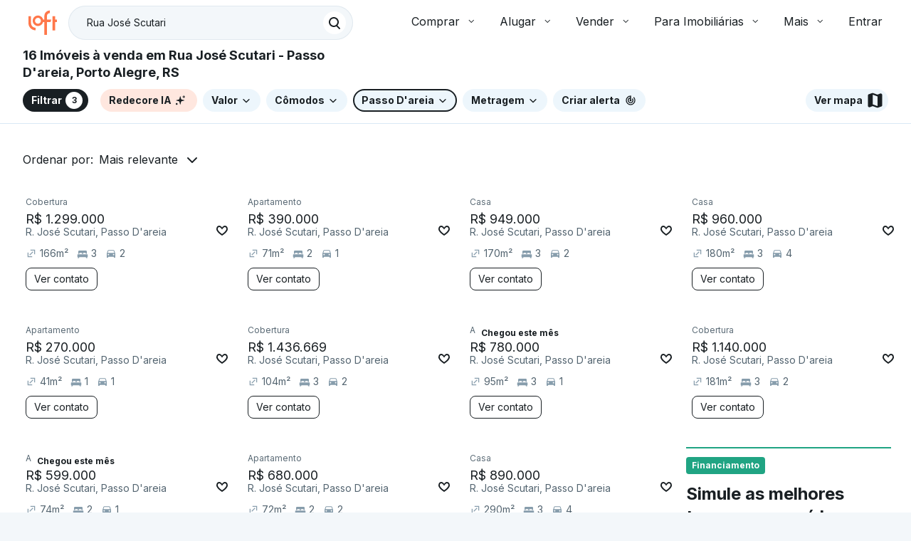

--- FILE ---
content_type: text/html;charset=utf-8
request_url: https://pageview-notify.rdstation.com.br/send
body_size: -71
content:
b34b04fa-a61b-4f6c-9b73-b81b0524e0d2

--- FILE ---
content_type: text/plain; charset=utf-8
request_url: https://stargate.loft.com.br/consumer
body_size: 48
content:
{"ResponseMetadata":{"RequestId":"adb540f8-eaab-5542-894e-21179efb353a"},"MessageId":"7c5d9bca-4c4e-5fd4-bacb-fa25381e6fac"}

--- FILE ---
content_type: text/plain; charset=utf-8
request_url: https://stargate.loft.com.br/consumer
body_size: 48
content:
{"ResponseMetadata":{"RequestId":"697f8cae-0100-583f-9e39-ed4175509c63"},"MessageId":"1c5cffaa-b615-56da-9ab6-9e45c2454286"}

--- FILE ---
content_type: text/plain; charset=utf-8
request_url: https://stargate.loft.com.br/consumer
body_size: 48
content:
{"ResponseMetadata":{"RequestId":"f83802a7-398a-52d7-afff-63484dda3531"},"MessageId":"6ed61f6c-b0aa-5acd-9075-7e83c4faed2b"}

--- FILE ---
content_type: text/javascript; charset=utf-8
request_url: https://content.loft.com.br/sales/_next/static/chunks/2120-e22e7be2dcb890ab.js
body_size: 39972
content:
"use strict";(self.webpackChunk_N_E=self.webpackChunk_N_E||[]).push([[2120],{16976:function(e,n,t){t.d(n,{A:function(){return p}});var i=t(53614),r=t(54834),a=t(19078),o=t(45202),s=(t(46393),t(14269)),l=t(78801),c=t(96978),u={light:s.color.base.neutral[0],dark:s.color.base.neutral[900],gray:"#EDF6FC",brand:"#FFE7DF",brandInactive:"#FFE7DF"},d=(0,c.Z)({container:{height:"fit-content",border:"none",padding:"".concat(l.spacing.inner.base," ").concat(l.spacing.inner.base03," ").concat(l.spacing.inner.base," ").concat(l.spacing.inner.base03),borderRadius:"28px",backgroundColor:function(e){var n=e.variant;return"outlined"===n?u.gray:u[n]},cursor:"pointer",display:"flex",boxShadow:function(e){return function(e){return"light"===e?"inset 0 0 0 1px rgba(0, 0, 0, 0.1)":"outlined"===e||"brand"===e?"inset 0 0 0 2px ".concat(u.dark):"none"}(e.variant)}},text:{color:function(e){return"dark"===e.variant?s.color.base.neutral[0]:s.color.base.neutral[900]},height:"24px",lineHeight:"24px",fontSize:"14px",fontWeight:700,whiteSpace:"nowrap"},icon:{height:"24px",width:"24px",padding:l.spacing.inner.base,display:"flex",alignItems:"center","& span svg":{margin:"0 auto"},"& span svg, & span path":{fill:function(e){return"dark"===e.variant?s.color.base.neutral[0]:s.color.base.neutral[900]}}}}),p=function(e){var n=e.label,t=e.onClick,s=e.icon,l=e.variant,c=void 0===l?"dark":l,u=(0,a.Z)(e,["label","onClick","icon","variant"]),p=d({variant:c});return(0,o.jsxs)("button",(0,r.Z)((0,i.Z)({type:"button",className:p.container},u),{onClick:function(){return null===t||void 0===t?void 0:t()},children:[(0,o.jsx)("span",{className:p.text,children:n}),s&&(0,o.jsx)("div",{className:p.icon,children:s})]}))}},58195:function(e,n,t){t.d(n,{V:function(){return u}});var i=t(45202),r=t(75840),a=t(16976),o=t(51386),s=t(24151),l=(t(46393),t(78801)),c=(0,t(96978).Z)({iconWithNumber:{color:"#191F23",background:l.color.background.primary,display:"inline-block",borderRadius:"100%",marginLeft:"5px",fontSize:"12px",width:"24px",height:"24px",marginRight:"-4px"}}),u=function(){var e=(0,s.mN)(),n=e.toggleDrawer,t=e.countFilters,l=(0,r.Z)().formatMessage,u=c();return(0,i.jsx)(a.A,{onClick:n,label:(0,i.jsxs)(i.Fragment,{children:[l({id:"filters.toolbar.filter"}),t>0&&(0,i.jsx)("div",{className:u.iconWithNumber,children:t})]}),icon:0===t?(0,o.h)("Settings"):void 0})}},64129:function(e,n,t){t.d(n,{m:function(){return Fe},S:function(){return Ae}});var i=t(53614),r=t(54834),a=t(8533),o=t(45202),s=t(77630),l=t(75840),c=t(46793),u=t(7264),d=t(37948),p=t(37284),h=t(94951),g=t(46393),m=t(78801),f=t(96978),v=t(76313),x=m.spacing.layout.base,b=m.spacing.inner.base04,y=(0,f.Z)((function(){return(0,v.Z)({title:{paddingTop:b,paddingBottom:b,marginTop:x,fontWeight:"bold"}})})),Z=function(e){var n=e.children,t=y();return(0,o.jsx)(d.Z,{variant:"paragraph-md-bold",component:"h3",className:t.title,children:n})},C=t(32758),w=t(79451),E=t(72377),j=t(27454),T=t(57955),S=t(4722),N=t(89964),I=t(24151),_=t(53629),R=t.n(_),k=t(39899),M=t.n(k),A=t(61368),L=t(14269),O="".concat(L.shape.border.radius.base,"px"),F=m.spacing.layout.base,D=m.spacing.inner.base03,P=(0,f.Z)((function(){return(0,v.Z)({container:{marginBottom:m.spacing.layout.base03},notFound:{margin:m.spacing.layout.base05},wrapAutoComplete:{position:"relative"},searchWidget:{width:"100%","& .MuiInputBase-input.MuiOutlinedInput-input":{padding:D,height:"24px"},"&.MuiFormControl-root .MuiInputBase-root fieldset":{borderColor:"#7A93A3",borderRadius:O},"&.MuiFormControl-root .MuiFormHelperText-root":(0,r.Z)((0,i.Z)({},L.typography.label.sm),{color:"#C3DAE8",marginBottom:m.spacing.inner.base02})},searchField:{transition:"none"},autocomplete:{position:"absolute",boxSizing:"border-box",borderRadius:"0 0 ".concat(O," ").concat(O),border:"2px solid ".concat(m.color.interaction.secondary.border.main),paddingTop:"10px",marginTop:"-10px",borderTop:0,background:m.color.background.primary,height:"300px",overflowY:"auto",width:"100%",zIndex:3,"& em":{fontStyle:"normal",fontWeight:"bold"}},autocompleteHidden:{display:"none"},autocompleteItem:{background:"none",border:0,color:m.color.text.primary,cursor:"pointer",display:"block",textAlign:"left",fontSize:"14px",width:"100%",padding:m.spacing.inner.base03,"&:hover":{background:"#EDF6FC"}},chip:{backgroundColor:"#EDF6FC !important",border:"0 !important",letterSpacing:"1px",marginRight:F,marginTop:F,"& span":{color:m.color.text.primary,fontSize:"14px"},"& svg":{maxWidth:"14px",marginRight:"12px"}},selectedItemsWrapper:{display:"flex",flexWrap:"wrap"}})})),B=function(e){var n=e.removeItem,t=e.slug,i=P(),r=(0,I.YC)(t).neighborhood;return r?(0,o.jsx)(T.A,{className:i.chip,label:null===r||void 0===r?void 0:r.split(",")[0],onClick:function(){return n(t)},onDelete:function(){return n(t)}}):null},V=function(e){return e.replace(/<\/?\w+>/g,"")},H=function(e){var n=e.name,t=e.value,i=e.setValue,r=e.itemList,s=e.setQuery,c=e.limit,u=e.warningMessage,d=P(),p=(0,g.useRef)(null),h=(0,g.useState)(!1),m=h[0],f=h[1],v=(0,g.useState)(""),x=v[0],b=v[1],y=(0,g.useState)(!1),E=y[0],I=y[1],_=(0,g.useState)(!1),k=_[0],L=_[1],O=(0,l.Z)().formatMessage,F=(0,A.useQueryClient)();(0,g.useEffect)((function(){if(c&&(null===t||void 0===t?void 0:t.length)>=c)return I(!0),void L(!0);I(!1),L(!1)}),[t]);var D=(0,g.useCallback)(R()((function(e){s(e)}),300),[s]),H=function(e){return function(n){n.preventDefault(),f(!1);var r=(0,w.HO)(V(e));F.setQueryData([N.X.NeighborhoodSlug,r],(function(){return V(e)})),i(M()((0,C.Z)(t||[]).concat([r]))),b(""),s("")}},W=function(e){var n=null===t||void 0===t?void 0:t.filter((function(n){return n!==(0,w.HO)(V(e))&&n!==V(e)}));i(0===n.length?null:n)};return(0,o.jsxs)("div",{className:d.container,children:[(0,o.jsx)(Z,{children:n}),(0,o.jsxs)("div",{className:d.wrapAutoComplete,children:[(0,o.jsx)(j.n,{className:d.searchWidget,inputProps:{className:d.searchField},name:n,placeholder:O({id:"filters.addFilterName"},{name:n.toLowerCase()}),onFocus:function(){return f(!0)},onBlur:function(e){(function(){var e=document.querySelectorAll(":hover");return Boolean((0,C.Z)(e).find((function(e){return e===p.current})))})()||f(!1)},onChange:function(e){b(e.target.value),D(e.target.value)},value:x,autoComplete:"off",disabled:k,helperText:E?u:void 0}),(0,o.jsxs)("div",{ref:p,className:(0,S.Z)(d.autocomplete,!m&&d.autocompleteHidden),children:[0===Object.keys(r||{}).length&&(0,o.jsx)("div",{className:d.notFound,children:O({id:"filters.notFoundResults"})}),Object.entries(r||{}).sort((function(e,n){var t=(0,a.Z)(e,1)[0],i=(0,a.Z)(n,1)[0];if(!x)return V(t).localeCompare(V(i))})).map((function(e){var n=(0,a.Z)(e,1)[0];return(0,o.jsx)("a",{href:"#",className:d.autocompleteItem,onClick:H(n),children:(0,o.jsx)("div",{dangerouslySetInnerHTML:{__html:n.split(",")[0]}})},n)}))]})]}),(0,o.jsxs)("div",{className:d.selectedItemsWrapper,children:[t&&t.length>0&&(0,o.jsx)(T.A,{className:d.chip,label:O({id:"Clear"}),onClick:function(){i(null)}}),t&&(0,C.Z)(t).sort((function(e,n){var t=(0,a.Z)(e,1)[0],i=(0,a.Z)(n,1)[0];return V(t).localeCompare(V(i))})).map((function(e){return(0,o.jsx)(B,{removeItem:W,slug:e},e)}))]})]})},W=t(60542),U=t(89441),G=(0,f.Z)((function(){return{button:{background:"none",border:"none",cursor:"pointer",display:"flex",alignItems:"center",margin:"16px 0",gap:"12px"}}})),z=t(54476),q=t(28942),J=t(57104),Y=t(96897),K=(0,f.Z)((function(){return{noBorderInput:(0,J.Z)({"& .MuiSelect-root":{border:"none"}},Y.w5.sm.down,{"& .MuiSelect-root":{fontSize:"0.875rem"}}),selector:(0,J.Z)({"& svg":{marginRight:"0px",marginLeft:"12px"}},Y.w5.sm.down,{"& .CopanSelectMenu-root-432":{right:0}}),label:{display:"none","@media (min-width:375px)":{display:"inline"}}}})),X=function(e){var n=e.label,t=e.data,i=e.value,r=e.onChangeHandler,a=K();return(0,o.jsxs)(o.Fragment,{children:[(0,o.jsx)(d.Z,{component:"span",variant:"paragraph-md-bold",className:a.label,children:n}),(0,o.jsx)(z.P,{MenuProps:{disableScrollLock:!0},size:"small",className:"".concat(a.noBorderInput," ").concat(a.selector),value:i,onChange:r,children:t.map((function(e){return(0,o.jsx)(q.s,{value:e.id,children:e.value},e.id)}))})]})},Q=t(7580),$=t(3392),ee=t(46332),ne=t(81759),te=t(64621),ie=t(51386),re=t(36570),ae=t(7184),oe=t(68052),se=(0,f.Z)((function(){return(0,v.Z)({root:{"& > nav":{paddingTop:"0",paddingBottom:"0"}},sectionTitle:{fontSize:"14px",fontWeight:600,color:m.color.text.secondary,marginTop:m.spacing.layout.base02,marginBottom:m.spacing.layout.base,textTransform:"uppercase"},groupLabel:{cursor:"pointer",display:"flex",alignItems:"center"},checkBox:{width:34,height:34},listButton:{background:"none",border:0,display:"flex",justifyContent:"space-between",alignItems:"center",height:m.spacing.inner.base10,padding:0,textAlign:"left",cursor:"pointer",fontSize:"16px",width:"100%"},wrapperChildren:{paddingLeft:"calc(".concat(m.spacing.layout.base03," + 24px)"),paddingRight:m.spacing.layout.base03,marginLeft:"-".concat(m.spacing.layout.base03),marginRight:"-".concat(m.spacing.layout.base03),backgroundColor:m.color.background.secondary,"& div":{fontSize:"16px"}}})})),le=t(37973),ce=t(30191),ue=t(9311),de=(0,f.Z)((function(){return(0,v.Z)({wrapper:{},legend:{color:"#5A6A75",fontSize:L.typography.paragraph.md["font-size"],marginTop:6,marginBottom:12,"& > svg":{position:"relative",top:"2px",marginRight:"4px"},"& > svg path":{fill:"#7A93A3 !important"}},wrapperOptions:{backgroundColor:"#EDF6FC",borderRadius:200,display:"flex",justifyContent:"space-between",height:32,width:"100%",marginBottom:22},anyButton:{padding:"0 10px"},buttonQuantity:{alignItems:"center",background:"none",border:"none",borderRadius:200,boxSizing:"border-box",fontSize:L.typography.paragraph.md["font-size"],color:"#5A6A75",cursor:"pointer",display:"flex",height:"100%",textAlign:"center",transition:"background 0.3s, border 0.3s",padding:"0 ".concat(m.spacing.inner.base03),"@media (min-width: 350px)":{padding:"0 ".concat(m.spacing.inner.base04)},"@media (min-width: 390px)":{padding:"0 ".concat(m.spacing.inner.base05)}},activeButton:{background:L.color.base.neutral[0],boxShadow:"0 0 0 2px #000",fontWeight:"bold"}})})),pe={DriveEta:ue.Z,Bath:le.C,Bed:ce.i},he=function(e){if(e&&e in pe){var n=pe[e];return(0,o.jsx)(n,{})}return null},ge=(0,f.Z)((function(){return(0,v.Z)({container:{"& > div:nth-child(n+4)":{display:"none"}},button:{color:L.color.support["02"].main,padding:0,border:"none",background:"none",cursor:"pointer",display:"flex",gap:5,lineHeight:"24px",height:"24px",marginTop:10,marginBottom:24,alignItems:"center",fontWeight:700,marginLeft:32,fontSize:14,"& path":{fill:L.color.support["02"].main}}})})),me=t(56702),fe=t(42530),ve=t(78838),xe=t.n(ve),be="".concat(L.shape.border.radius.base,"px"),ye=m.spacing.inner.base02,Ze=m.spacing.inner.base03,Ce=(0,f.Z)((function(){return(0,v.Z)({rangeContainer:{maxWidth:600,width:"100%","& .MuiTypography-root":{width:"100%"},"& .MuiTypography-root:last-child":{textAlign:"right"}},sliderWrapper:{marginTop:-15,paddingBottom:6,marginRight:m.spacing.inner.base03,marginLeft:m.spacing.inner.base03,position:"relative","& span.MuiSlider-thumb":{height:32,width:32,marginLeft:-16},"& span.MuiSlider-rail":{backgroundColor:"#EDF6FC"},"&::after":{content:'""',position:"absolute",width:"calc(100% + 24px)",height:2,backgroundColor:"#EDF6FC",top:36,left:-12,zIndex:-1,borderRadius:2},"& .MuiSlider-markActive, & .MuiSlider-mark":{opacity:0}},inputContainer:{display:"flex","& .MuiFormControl-root":{borderRadius:0,width:"100%"},"& .MuiFormControl-root .MuiInputBase-root fieldset":{borderColor:"#7A93A3"},"& .MuiFormControl-root .MuiInputBase-root .MuiTypography-colorTextSecondary":{color:"#7A93A3"},"& .MuiFormControl-root:first-child .MuiInputBase-root":{borderRadius:"".concat(be," 0px 0px ").concat(be),marginRight:"-1px"},"& .MuiFormControl-root:last-child .MuiInputBase-root":{borderRadius:"0px ".concat(be," ").concat(be," 0px")}},inputText:{"& .MuiInputBase-root.Mui-focused, &:hover":{zIndex:2},"& .MuiOutlinedInput-adornedStart":{paddingLeft:Ze},"& .MuiInputBase-input.MuiOutlinedInput-input":{padding:Ze,height:"24px"},"& .MuiInputAdornment-positionStart + .MuiInputBase-input.MuiOutlinedInput-input":{padding:"".concat(Ze," ").concat(Ze," ").concat(Ze," ").concat(ye),height:"24px"}},labelContainer:{display:"flex","& .MuiTypography-root":{color:"#7A93A3",marginTop:ye}}})})),we=t(43110),Ee=t(36852),je=t(93944),Te=t(30299),Se=t.n(Te),Ne=t(99259),Ie=(0,f.Z)((function(){return(0,v.Z)({wrapper:(0,J.Z)({maxWidth:"450px",position:"relative",marginTop:56,paddingTop:m.spacing.inner.base02,maxHeight:"calc(100vh - 56px)",overflowY:"auto",paddingBottom:"calc(50px + 24px + 24px)"},Y.w5.sm.up,{maxWidth:"400px"}),wrapperIndividualComponent:{marginBottom:m.spacing.layout.base02,padding:"0 ".concat(m.spacing.layout.base03)},wrapperTitleComponent:{padding:"0 ".concat(m.spacing.layout.base03)},wrapperCloseButton:{position:"absolute",right:m.spacing.layout.base02,top:15},title:{padding:"0 ".concat(m.spacing.layout.base03),marginBottom:m.spacing.layout.base02},closeButton:{background:"none",border:0,cursor:"pointer"},divider:{height:"4px",background:"#EDF6FC"},wrapResetFilter:{width:"100%",textAlign:"center",height:56,position:"absolute",top:0,paddingTop:m.spacing.layout.base02,paddingBottom:m.spacing.layout.base02,left:0,"& button":{background:"none",border:"none",color:"#5A6A75",textDecoration:"underline",textUnderlineOffset:"2px",cursor:"pointer",fontSize:L.typography.label.sm["font-size"]}},groupTitle:(0,r.Z)((0,i.Z)({},L.typography.headline.h2),{padding:"0 ".concat(m.spacing.layout.base03)}),submitButton:{margin:"0 auto",position:"absolute",bottom:m.spacing.inner.base06,left:m.spacing.inner.base06,width:"calc(100% - ".concat(m.spacing.inner.base12,")"),boxShadow:L.shape.shadow.xs,zIndex:10}})})),_e=t(86156),Re=t(10446),ke=t(44296),Me={realState:function(e){var n,t=e.value,a=e.setValue,s=e.filterType,l=e.items,u=se(),d=(0,g.useState)({}),p=d[0],h=d[1],m=(0,I.E)("cities"),f=(0,oe.useRouter)(),v=(0,ae.DP)((null===(n=f.asPath)||void 0===n?void 0:n.split("?")[0])||f.asPath),x=!!(null===v||void 0===v?void 0:v.agencySlug)&&!((null===v||void 0===v?void 0:v.city)&&(null===v||void 0===v?void 0:v.state));if(!(null===m||void 0===m?void 0:m.length)&&!x)return null;var b=function(e){return re.d$.has(e.urlAlias)},y=function(e){return function(n){var t=n.target;"INPUT"!==t.nodeName&&"LABEL"!==t.nodeName&&h((function(n){return(0,r.Z)((0,i.Z)({},n),(0,J.Z)({},e,!n[e]))}))}},Z=function(e){return e.map((function(e){var n=e.name,l=e.children,d=void 0===l?[]:l,m=d.length>0,f=(null===d||void 0===d?void 0:d.length)||0,v=((null===d||void 0===d?void 0:d.filter((function(e){return null===t||void 0===t?void 0:t.includes(e.urlAlias)})))||[]).length,x=v>0&&v<f,b=m?v===f:null===t||void 0===t?void 0:t.includes(e.urlAlias);return(0,o.jsxs)(g.Fragment,{children:[(0,o.jsxs)("button",{type:"button",className:u.listButton,onClick:y(n),"aria-expanded":!!p[n],children:[(0,o.jsxs)("label",{className:u.groupLabel,children:[(0,o.jsx)(Q.X,{className:u.checkBox,onChange:function(){!m&&b&&h((function(e){return(0,r.Z)((0,i.Z)({},e),(0,J.Z)({},n,!1))})),function(e,n,o,s){if(!n&&!o)return h((function(e){return(0,r.Z)((0,i.Z)({},e),(0,J.Z)({},s,!0))})),void a(M()((0,C.Z)(t||[]).concat((0,C.Z)(e.map((function(e){return e.urlAlias}))))));var l=new Set(e.map((function(e){return e.urlAlias}))),c=null===t||void 0===t?void 0:t.filter((function(e){return!l.has(e)}));a(c)}(m?d:[e],x,b,n)},indeterminate:x,checked:b}),n]}),m&&(0,o.jsx)(c.J,{children:p[n]?(0,o.jsx)($.T,{}):(0,o.jsx)(ee.L,{})})]}),(0,o.jsx)("div",{className:u.wrapperChildren,children:(0,o.jsx)(ne.Z,{in:!!p[n],timeout:"auto",unmountOnExit:!0,children:null===d||void 0===d?void 0:d.map((function(e){return(0,o.jsx)(ie.v,{setValue:function(n){return function(e,n,t){if(n)if(t){var i=e||[],r=(0,C.Z)(i).concat([n]);a(r)}else{var o=(e||[]).filter((function(e){return e!==n}));a(o)}}(t,e.urlAlias,n)},name:e.name,value:!!(null===t||void 0===t?void 0:t.includes(e.urlAlias)),filterType:s,icon:e.icon},e.name)}))})})]},n)}))},w=(null===l||void 0===l?void 0:l.filter((function(e){return!b(e)})))||[],E=(null===l||void 0===l?void 0:l.filter((function(e){return b(e)})))||[];return(0,o.jsx)("div",{className:u.root,children:(0,o.jsxs)(te.Z,{component:"nav","aria-labelledby":"nested-list-subheader",children:[w.length>0&&(0,o.jsxs)(o.Fragment,{children:[(0,o.jsx)("div",{className:u.sectionTitle,children:"Residencial"}),Z(w)]}),E.length>0&&(0,o.jsxs)(o.Fragment,{children:[(0,o.jsx)("div",{className:u.sectionTitle,children:"Comercial"}),Z(E)]})]})})},neighborhood:function(e){var n,t,i,r=e.name,a=e.value,s=e.setValue,u=e.facetName,p=e.filterType,h=(0,g.useState)(""),m=h[0],f=h[1],v=(0,I.E)("cities"),x=G(),b=(0,l.Z)().formatMessage,y=(0,A.useQueryClient)(),Z=(0,I.nG)((null===v||void 0===v?void 0:v.length)?v[0]:null),j=b({id:"filters.neighborhoods.limitMsg"}),T=(null===Z||void 0===Z?void 0:Z.data)?"".concat(null===Z||void 0===Z||null===(n=Z.data)||void 0===n?void 0:n.name,", ").concat(null===Z||void 0===Z||null===(t=Z.data)||void 0===t||null===(i=t.state)||void 0===i?void 0:i.name):null,S=(0,U.j)(T),_=(0,g.useState)([]),R=_[0],k=_[1],L={};v&&Array.isArray(v)&&v.length>0&&(L["cities[]"]=v[0]);var O=(0,W.$y)(u,m,L).itemList;(0,g.useEffect)((function(){var e=S.data;e&&k(e.reduce((function(e,n){return e.length>=3||(null===a||void 0===a?void 0:a.find((function(e){return e===(0,w.HO)(n.value)})))?e:(0,C.Z)(e).concat([n])}),[]))}),[S.data,a]);return(0,o.jsxs)("div",{children:[(0,o.jsx)(H,{name:r,value:a,setValue:s,facetName:u,filterType:p,itemList:O,setQuery:f,limit:10,warningMessage:j}),!S.isLoading&&R.length>0&&(0,o.jsxs)("div",{children:[(0,o.jsx)(d.Z,{color:"secondary",variant:"label-md",children:"Sugest\xf5es"}),null===R||void 0===R?void 0:R.map((function(e){return(0,o.jsx)("div",{children:(0,o.jsxs)("button",{type:"button",className:x.button,onClick:function(){return function(e){var n=(0,w.HO)(e);y.setQueryData([N.X.NeighborhoodSlug,n],(function(){return V(e)})),s(M()((0,C.Z)(a||[]).concat([n])))}(e.value)},children:[(0,o.jsx)(c.J,{size:"md",color:"secondary",children:(0,o.jsx)(E.p,{})})," ",e.name]})},e.value)}))]})]})},minimumQuantity:function(e){var n=e.setValue,t=e.name,i=e.value,r=e.icon,a=de(),s=(0,l.Z)().formatMessage,u=(0,I.E)("exactMatchForNumericFields"),d=function(e){return u?e:"".concat(e,"+")};return(0,o.jsxs)("div",{className:a.wrapper,children:[(0,o.jsxs)("div",{className:a.legend,children:[(0,o.jsx)(c.J,{color:"muted",title:t,size:"xs",children:he(r)}),t]}),(0,o.jsxs)("div",{className:a.wrapperOptions,children:[(0,o.jsx)("button",{type:"button",className:(0,S.Z)(a.buttonQuantity,a.anyButton,i?null:a.activeButton),onClick:function(){return n(void 0)},children:s({id:"Any"})}),[1,2,3,4].map((function(e){return(0,o.jsx)("button",{type:"button",onClick:function(){return n(e)},className:(0,S.Z)(a.buttonQuantity,i===e?a.activeButton:null),children:d(e)},e)}))]})]})},range:function(e){var n=e.limits,t=e.value,r=e.setValue,s=e.title,c=e.name,u=e.prefix,p=e.postfix,h=e.scale,m=(0,g.useState)(t),f=m[0],v=m[1],x=(0,l.Z)().formatMessage,b=Ce(),y=(0,g.useState)(!1),C=y[0],w=y[1],E=(0,g.useState)(!1),T=E[0],S=E[1],N=(0,a.Z)(n,2),I=N[0],_=N[1],R=(null===t||void 0===t?void 0:t[0])||null,k=(null===t||void 0===t?void 0:t[1])||null,M=(null===f||void 0===f?void 0:f[0])||null,A=(null===f||void 0===f?void 0:f[1])||null,L=function(e){var n=arguments.length>1&&void 0!==arguments[1]&&arguments[1],t=!e[0]||e[0]<=I?null:e[0],i=!e[1]||e[1]>=_?null:e[1],a=[t,i];t&&i&&t>i&&a.reverse(),v(a),n&&r(a)};(0,g.useEffect)((function(){xe()(t,f)||v(t)}),[t,r]);var O=100/h.totalPositions,F=(0,g.useMemo)((function(){for(var e=[],n=0;n<=h.totalPositions;n++)e.push({value:O*n});return e}),[h.totalPositions]),D=function(e){var n="min"===e?M:A;n||C||"min"!==e?n||T||"max"!==e||(n=_):n=I;var t="min"===e&&C||"max"===e&&T?"":(0,we.WW)(n||0);return{type:"tel",className:b.inputText,value:t,InputProps:{startAdornment:u&&(0,o.jsx)(fe.Z,{position:"start",children:u}),endAdornment:p&&(0,o.jsx)(fe.Z,{position:"end",children:p})},onBlur:function(n){!function(e,n){if(w(!1),S(!1),""!==e.currentTarget.value){var t=(0,we.vX)((0,we.X1)(e.currentTarget.value),I,_);L("min"===n?[t,k]:[R,t],!0)}}(n,e)},onChange:function(n){!function(e,n){w(!1),S(!1);var t=(0,we.X1)(e.currentTarget.value);v("min"===n?[t,A]:[M,t])}(n,e)},onFocus:function(){"min"===e?w(!0):S(!0)}}},P=(0,g.useMemo)((function(){return[M,A].map((function(e,n){return null===e?0===n?0:100:(0,we.Lv)(e,_,I,O,h.rules)}))}),[M,A,I,_]);return(0,o.jsxs)(o.Fragment,{children:[(0,o.jsx)(Z,{children:s}),(0,o.jsxs)("div",{className:b.rangeContainer,children:[(0,o.jsx)("div",{className:b.sliderWrapper,children:(0,o.jsx)(me.i,{value:P,onChange:function(e,n){if(Array.isArray(n)){var t=(0,we.Ot)(n[0],_,I,O,h.rules),i=(0,we.Ot)(n[1],_,I,O,h.rules);L([t,i])}},onChangeCommitted:function(){L([M,A],!0)},marks:F,step:null})}),(0,o.jsxs)("form",{className:b.inputContainer,onKeyUp:function(e){"Enter"===e.code&&e.target.blur()},children:[(0,o.jsx)(j.n,(0,i.Z)({},D("min"))),(0,o.jsx)(j.n,(0,i.Z)({},D("max")))]}),(0,o.jsxs)("div",{className:b.labelContainer,children:[(0,o.jsx)(d.Z,{component:"span",variant:"label-sm",children:x({id:"listings.filter.min"},{name:c})}),(0,o.jsx)(d.Z,{component:"span",variant:"label-sm",children:x({id:"listings.filter.max"},{name:c})})]})]})]})},boolean:ie.v,multiBoolean:function(e){var n=e.value,t=e.setValue,i=e.filterType,r=e.items,a=e.underText,s=e.underTooltip,u=(0,g.useState)(!1),d=u[0],p=u[1],h=(0,l.Z)().formatMessage,m=ge(),f=h({id:"listings.filter.show.less"}),v=h({id:"listings.filter.show.more"});return(0,o.jsxs)(o.Fragment,{children:[(0,o.jsx)("div",{className:d?"":m.container,children:null===r||void 0===r?void 0:r.map((function(e){var r=e.name,l=e.urlAlias,c=e.icon;return(0,o.jsx)(ie.v,{setValue:function(e){return i=n,a=e,void((r=l)&&t(a?(0,C.Z)(i||[]).concat([r]):(i||[]).filter((function(e){return e!==r}))));var i,r,a},name:r,value:Boolean(n&&n.find((function(e){return e===l}))),filterType:i,icon:c,underText:a,underTooltip:s},r)}))}),r&&r.length>3&&(0,o.jsxs)("button",{className:m.button,type:"button",onClick:function(){return p(!d)},children:[h({id:"listings.filter.show"},{value:d?f:v}),(0,o.jsx)(c.J,{children:d?(0,o.jsx)($.T,{}):(0,o.jsx)(ee.L,{})})]})]})},multiSelector:function(e){var n=e.name,t=e.value,i=e.setValue,r=e.facetName,a=e.filterType,s=(0,g.useState)(""),l=s[0],c=s[1],u=(0,I.UG)(r,l).itemList;return(0,o.jsx)(H,{name:n,value:t,setValue:i,facetName:r,filterType:a,itemList:u,setQuery:c})},orderBy:function(e){var n=e.value,t=e.setValue,i=e.options,r=(0,l.Z)().formatMessage;return i?(0,o.jsx)(X,{label:r({id:"listings.orderBy.label"}),data:i.data,value:n||i.defaultValue,onChangeHandler:function(e){t(e.target.value)}}):null}},Ae=function(e){var n=e.filterKey,t=e.revertStyle,a=e.isShortcut,l=(0,I.mN)(),c=l.filterState,u=l.queryState,d=l.setFilterValue,p=l.filterBuilder,h=(0,s.Xm)(Ee._Q),g=(0,je.vM)(n,p),m=g&&"shortcut"in g?g.shortcut:n;if(!g)return null;if(!h&&"isSpecificPropertyType"===n||h&&"propertyType"===n)return null;var f=Me[n]||Me[g.filterType];return"function"===typeof f?(0,o.jsx)(f,(0,r.Z)((0,i.Z)({value:a?u[m]:c[m],setValue:function(e){var t;null===d||void 0===d||d(m,e),window.scrollTo({top:0,behavior:"smooth"}),function(e,n){var t={event:Re.HrS,data:(0,r.Z)((0,i.Z)({},(0,ke.V)()),{placement:""})};if("tags"===e&&"isBelowMarketPrice"===n[0])t.data.placement="price-filter";else{if("belowMarketPriceShortcut"!==e)return;t.data.placement="below-market-price-shortcut"}_e.JQ.sendDataEvent(t)}(n,e),t=e,"hasPhotoDecorated"===n&&!0===t&&_e.JQ.sendDataEvent({event:Re.Q9x,data:(0,r.Z)((0,i.Z)({},(0,ke.V)()),{filter_type:"hasPhotoDecorated",filter_value:"true"})})}},g),{revertStyle:t})):null},Le=function(e){var n,t=e.group,i=e.children,r=(0,I.E)("cities"),a=(0,Ne.c)((null===r||void 0===r?void 0:r.length)?null===r||void 0===r?void 0:r[0]:""),l=(0,I.E)("transactionType"),c=(0,I.E)("realState"),u=(0,oe.useRouter)(),d=(0,s.Xm)(Ee.yo),p=(0,s.Xm)(Ee.Br),h=null===l||void 0===l?void 0:l.includes("aluguel"),g="sp"===a||"rj"===a,m=!d,f=!p,v=xe()(c,["casa-padrao"]),x=(0,ae.DP)((null===(n=u.asPath)||void 0===n?void 0:n.split("?")[0])||u.asPath),b="neighborhood"===t&&!!(null===x||void 0===x?void 0:x.agencySlug)&&!((null===x||void 0===x?void 0:x.city)&&(null===x||void 0===x?void 0:x.state)),y=!!(null===x||void 0===x?void 0:x.agencySlug);return{advertiser:h||!g||y,isOnSale:h,price:h,rentalPrice:!h,comodidades:v,localizacao:m,features:f,neighborhood:b}[t]?null:(0,o.jsx)("div",{children:i})},Oe=function(){var e=Ie(),n=(0,I.ni)();return(0,o.jsx)(o.Fragment,{children:Object.entries(n).map((function(n){var t=(0,a.Z)(n,2),i=t[0],r=t[1];return(0,o.jsxs)(Le,{group:i,children:[r.title&&(0,o.jsx)("div",{className:e.wrapperTitleComponent,children:(0,o.jsx)(Z,{children:r.title})}),r.filters.map((function(n){var t=Ae({filterKey:n});return t&&(0,o.jsx)("div",{className:e.wrapperIndividualComponent,children:t},n)})),(0,o.jsx)("div",{className:e.divider})]},i)}))})},Fe=function(){var e=(0,I.mN)().resetFilters,n=(0,I.mN)(),t=n.drawerOpen,i=n.toggleDrawer,r=n.applyFilters,a=(0,l.Z)().formatMessage,s=Ie(),m=(0,g.useRef)(null),f=function(){m.current&&(m.current.scrollTop=0),null===r||void 0===r||r(),null===i||void 0===i||i()};return(0,o.jsx)(o.Fragment,{children:(0,o.jsxs)(h.Z,{open:t,onClose:f,anchor:"left",ModalProps:{keepMounted:!0},onOpen:Se(),children:[(0,o.jsx)("div",{className:s.wrapResetFilter,children:(0,o.jsx)("button",{type:"button",onClick:e,children:a({id:"filters.resetFilters"})})}),(0,o.jsx)("div",{className:s.wrapperCloseButton,children:(0,o.jsx)("button",{type:"button",className:s.closeButton,onClick:f,children:(0,o.jsx)(c.J,{color:"black",size:"md",children:(0,o.jsx)(u.T,{})})})}),(0,o.jsxs)("div",{className:s.wrapper,ref:m,children:[(0,o.jsx)(d.Z,{variant:"h4",className:s.title,children:a({id:"Filters"})}),(0,o.jsx)(Oe,{})]}),(0,o.jsx)(p.z,{className:s.submitButton,type:"button",onClick:function(){null===r||void 0===r||r(),f()},children:a({id:"filters.seeRealState"})})]})})}},51386:function(e,n,t){t.d(n,{v:function(){return X},h:function(){return Y}});var i=t(45202),r=t(7580),a=t(21667),o=t(36941),s=t(40231),l=t(85394),c=t(19436),u=t(18534),d=t(33317),p=t(16976),h=(t(46393),t(14269)),g=t(78801),m=t(96978),f=(0,m.Z)({icon:{height:"24px",width:"24px",padding:g.spacing.inner.base,display:"flex",alignItems:"center","& svg":{margin:"0 auto"},"& svg, & path":{fill:function(e){return"dark"!==e.variant?h.color.base.neutral[0]:h.color.base.neutral[900]}}}}),v=function(e){var n=e.children,t=e.variant,r=f({variant:void 0===t?"dark":t});return(0,i.jsx)("span",{className:r.icon,children:n})},x=t(578),b=function(){return(0,i.jsx)("svg",{width:"14",height:"14",fill:"none",xmlns:"http://www.w3.org/2000/svg",children:(0,i.jsx)("path",{d:"m11.713 2.287-.94.94c.96.966 1.56 2.3 1.56 3.773A5.332 5.332 0 0 1 7 12.333a5.332 5.332 0 0 1-.667-10.62V3.06A3.998 3.998 0 0 0 3 7c0 2.207 1.793 4 4 4s4-1.793 4-4a3.963 3.963 0 0 0-1.173-2.827l-.94.94A2.666 2.666 0 1 1 4.334 7c0-1.24.853-2.273 2-2.573v1.426A1.32 1.32 0 0 0 5.666 7c0 .733.6 1.333 1.333 1.333S8.333 7.733 8.333 7c0-.493-.266-.92-.666-1.147V.333H7A6.67 6.67 0 0 0 .333 7 6.67 6.67 0 0 0 7 13.667 6.67 6.67 0 0 0 13.667 7c0-1.84-.747-3.507-1.954-4.713Z",fill:"#000"})})},y=function(){return(0,i.jsxs)("svg",{width:"16",height:"16",viewBox:"0 0 16 16",fill:"none",xmlns:"http://www.w3.org/2000/svg",children:[(0,i.jsxs)("g",{clipPath:"url(#clip0_343_75674)",children:[(0,i.jsx)("rect",{x:"2",y:"9.33331",width:"1.33333",height:"6",fill:"black"}),(0,i.jsx)("rect",{x:"1.3334",y:"14",width:"13.3333",height:"1.33333",fill:"black"}),(0,i.jsx)("path",{d:"M0.666595 10.6667V10.6667C0.666595 9.56212 1.56203 8.66669 2.6666 8.66669H13.3333C14.4378 8.66669 15.3333 9.56212 15.3333 10.6667V10.6667",stroke:"black",strokeWidth:"2"}),(0,i.jsx)("path",{d:"M2.6666 6.66667V4C2.6666 2.89543 3.56203 2 4.6666 2H11.3333C12.4378 2 13.3333 2.89543 13.3333 4V6.66667",stroke:"black",strokeWidth:"2"}),(0,i.jsx)("rect",{x:"4.6666",y:"9.33331",width:"1.33333",height:"6",fill:"black"}),(0,i.jsx)("rect",{x:"7.3334",y:"9.33331",width:"1.33333",height:"6",fill:"black"}),(0,i.jsx)("rect",{x:"7.3334",y:"2",width:"1.33333",height:"4.66667",fill:"black"}),(0,i.jsx)("rect",{x:"10",y:"9.33331",width:"1.33333",height:"6",fill:"black"}),(0,i.jsx)("rect",{x:"12.6666",y:"9.33331",width:"1.33333",height:"6",fill:"black"})]}),(0,i.jsx)("defs",{children:(0,i.jsx)("clipPath",{id:"clip0_343_75674",children:(0,i.jsx)("rect",{width:"16",height:"16",fill:"white"})})})]})},Z=function(){return(0,i.jsx)("svg",{width:"11",height:"14",xmlns:"http://www.w3.org/2000/svg",children:(0,i.jsx)("path",{d:"M8.333 13.667c1.107 0 2-.894 2-2 0-1.107-.893-2-2-2-.867 0-1.6.56-1.88 1.333h-3.36L4.42 8.96a4.241 4.241 0 0 0 1.16 0l.68 1.047c.28-.354.64-.634 1.066-.807l-.4-.62a4.661 4.661 0 0 0 2.74-4.247H.333A4.656 4.656 0 0 0 3.08 8.58L.446 12.633a.666.666 0 0 0 1.113.727l.667-1.033h4.227c.28.78 1.013 1.34 1.88 1.34Zm0-2.667c.367 0 .667.3.667.667 0 .366-.3.666-.667.666a.669.669 0 0 1-.667-.666c0-.367.3-.667.667-.667ZM3.273 3.667h.667c.1-.767.153-1.094-.594-1.974-.28-.333-.453-.513-.306-1.36h-.66c-.14.74.02 1.367.593 1.974.147.16.527.446.3 1.36ZM4.926 3.667h.667c.1-.767.153-1.094-.593-1.974-.28-.333-.454-.52-.307-1.36h-.66c-.14.74.02 1.367.593 1.974.154.16.534.446.3 1.36ZM6.606 3.667h.667c.1-.767.153-1.094-.594-1.974-.28-.333-.453-.513-.306-1.36h-.66c-.14.74.02 1.367.593 1.974.147.16.527.446.3 1.36Z"})})},C=function(){return(0,i.jsx)("svg",{width:"11",height:"12",fill:"none",xmlns:"http://www.w3.org/2000/svg",children:(0,i.jsx)("path",{d:"M.866 11.8V1.65c0-.39.134-.72.4-.992.267-.272.595-.403.984-.392h3.533V1.65H2.25v8.1L5 8.65l2.75 1.1V5.2h1.384v6.6L5 10.15.866 11.8Zm7.517-8V2.6h-1.2V1.266h1.2v-1.2H9.7v1.2h1.2V2.6H9.7v1.2H8.383Z",fill:"#1C1B1F"})})},w=function(){return(0,i.jsx)("svg",{width:"16",height:"16",viewBox:"0 0 16 16",fill:"none",xmlns:"http://www.w3.org/2000/svg",children:(0,i.jsx)("path",{d:"M11.3333 1.33333C12.0697 1.33333 12.6667 1.93028 12.6667 2.66666V14C13.403 14 14 14.5969 14 15.3333H2C2 14.5969 2.59695 14 3.33333 14V2.66666C3.33333 1.93028 3.93029 1.33333 4.66667 1.33333H11.3333ZM6 2.66666C5.63181 2.66666 5.33333 2.96514 5.33333 3.33333V3.99999C5.33333 4.36818 5.63181 4.66666 6 4.66666H6.66667C7.03486 4.66666 7.33333 4.36818 7.33333 3.99999V3.33333C7.33333 2.96514 7.03486 2.66666 6.66667 2.66666H6ZM5.33333 6C5.33333 5.6318 5.63181 5.33333 6 5.33333H6.66667C7.03486 5.33333 7.33333 5.6318 7.33333 6V6.66666C7.33333 7.03485 7.03486 7.33333 6.66667 7.33333H6C5.63181 7.33333 5.33333 7.03485 5.33333 6.66666V6ZM6 8C5.63181 8 5.33333 8.29847 5.33333 8.66666V9.33333C5.33333 9.70152 5.63181 10 6 10H6.66667C7.03486 10 7.33333 9.70152 7.33333 9.33333V8.66666C7.33333 8.29847 7.03486 8 6.66667 8H6ZM8.66667 3.33333C8.66667 2.96514 8.96514 2.66666 9.33333 2.66666H10C10.3682 2.66666 10.6667 2.96514 10.6667 3.33333V3.99999C10.6667 4.36818 10.3682 4.66666 10 4.66666H9.33333C8.96514 4.66666 8.66667 4.36818 8.66667 3.99999V3.33333ZM9.33333 5.33333C8.96514 5.33333 8.66667 5.6318 8.66667 6V6.66666C8.66667 7.03485 8.96514 7.33333 9.33333 7.33333H10C10.3682 7.33333 10.6667 7.03485 10.6667 6.66666V6C10.6667 5.6318 10.3682 5.33333 10 5.33333H9.33333ZM8.66667 8.66666C8.66667 8.29847 8.96514 8 9.33333 8H10C10.3682 8 10.6667 8.29847 10.6667 8.66666V9.33333C10.6667 9.70152 10.3682 10 10 10H9.33333C8.96514 10 8.66667 9.70152 8.66667 9.33333V8.66666ZM7.33333 11.3333C6.96514 11.3333 6.66667 11.6318 6.66667 12V14H9.33333V12C9.33333 11.6318 9.03486 11.3333 8.66667 11.3333H7.33333Z",fill:"#191F23"})})},E=function(){return(0,i.jsx)("svg",{width:"20",height:"20",viewBox:"0 0 20 20",fill:"none",xmlns:"http://www.w3.org/2000/svg",children:(0,i.jsx)("path",{d:"M4.825 15.175L11.725 11.725L15.175 4.825L8.275 8.275L4.825 15.175ZM10 11C9.71667 11 9.47933 10.904 9.288 10.712C9.096 10.5207 9 10.2833 9 10C9 9.71667 9.096 9.479 9.288 9.287C9.47933 9.09567 9.71667 9 10 9C10.2833 9 10.521 9.09567 10.713 9.287C10.9043 9.479 11 9.71667 11 10C11 10.2833 10.9043 10.5207 10.713 10.712C10.521 10.904 10.2833 11 10 11ZM10 19.5C8.68333 19.5 7.446 19.25 6.288 18.75C5.12933 18.25 4.125 17.575 3.275 16.725C2.425 15.875 1.75 14.8707 1.25 13.712C0.75 12.554 0.5 11.3167 0.5 10C0.5 8.68333 0.75 7.44567 1.25 6.287C1.75 5.129 2.425 4.125 3.275 3.275C4.125 2.425 5.12933 1.75 6.288 1.25C7.446 0.75 8.68333 0.5 10 0.5C11.3167 0.5 12.5543 0.75 13.713 1.25C14.871 1.75 15.875 2.425 16.725 3.275C17.575 4.125 18.25 5.129 18.75 6.287C19.25 7.44567 19.5 8.68333 19.5 10C19.5 11.3167 19.25 12.554 18.75 13.712C18.25 14.8707 17.575 15.875 16.725 16.725C15.875 17.575 14.871 18.25 13.713 18.75C12.5543 19.25 11.3167 19.5 10 19.5ZM10 18C12.2333 18 14.125 17.225 15.675 15.675C17.225 14.125 18 12.2333 18 10C18 7.76667 17.225 5.875 15.675 4.325C14.125 2.775 12.2333 2 10 2C7.76667 2 5.875 2.775 4.325 4.325C2.775 5.875 2 7.76667 2 10C2 12.2333 2.775 14.125 4.325 15.675C5.875 17.225 7.76667 18 10 18Z",fill:"#121619"})})},j=function(){return(0,i.jsx)("svg",{width:"22",height:"17",viewBox:"0 0 22 17",fill:"none",xmlns:"http://www.w3.org/2000/svg",children:(0,i.jsx)("path",{d:"M4.025 16.175C3.80833 16.175 3.62933 16.104 3.488 15.962C3.346 15.8207 3.275 15.6417 3.275 15.425V14.425H3C2.3 14.425 1.70833 14.1833 1.225 13.7C0.741667 13.2167 0.5 12.625 0.5 11.925V6.925C0.5 6.19167 0.75 5.59167 1.25 5.125C1.75 4.65833 2.33333 4.425 3 4.425V2.625C3 1.925 3.24167 1.33333 3.725 0.85C4.20833 0.366667 4.8 0.125 5.5 0.125H16.5C17.2 0.125 17.7917 0.366667 18.275 0.85C18.7583 1.33333 19 1.925 19 2.625V4.425C19.6833 4.425 20.271 4.66233 20.763 5.137C21.2543 5.61233 21.5 6.20833 21.5 6.925V11.925C21.5 12.625 21.2583 13.2167 20.775 13.7C20.2917 14.1833 19.7 14.425 19 14.425H18.725V15.425C18.725 15.6417 18.6583 15.8207 18.525 15.962C18.3917 16.104 18.2167 16.175 18 16.175C17.7833 16.175 17.604 16.104 17.462 15.962C17.3207 15.8207 17.25 15.6417 17.25 15.425V14.425H4.775V15.425C4.775 15.6417 4.704 15.8207 4.562 15.962C4.42067 16.104 4.24167 16.175 4.025 16.175ZM3 12.925H19C19.2833 12.925 19.5207 12.8293 19.712 12.638C19.904 12.446 20 12.2083 20 11.925V6.925C20 6.64167 19.904 6.404 19.712 6.212C19.5207 6.02067 19.2833 5.925 19 5.925C18.7167 5.925 18.4793 6.02067 18.288 6.212C18.096 6.404 18 6.64167 18 6.925V10.675H4V6.925C4 6.64167 3.90433 6.404 3.713 6.212C3.521 6.02067 3.28333 5.925 3 5.925C2.71667 5.925 2.47933 6.02067 2.288 6.212C2.096 6.404 2 6.64167 2 6.925V11.925C2 12.2083 2.096 12.446 2.288 12.638C2.47933 12.8293 2.71667 12.925 3 12.925ZM5.5 9.175H16.5V6.925C16.5 6.525 16.5917 6.154 16.775 5.812C16.9583 5.47067 17.2 5.19167 17.5 4.975V2.625C17.5 2.34167 17.404 2.104 17.212 1.912C17.0207 1.72067 16.7833 1.625 16.5 1.625H5.5C5.21667 1.625 4.979 1.72067 4.787 1.912C4.59567 2.104 4.5 2.34167 4.5 2.625V4.975C4.8 5.19167 5.04167 5.47067 5.225 5.812C5.40833 6.154 5.5 6.525 5.5 6.925V9.175Z",fill:"#121619"})})},T=function(){return(0,i.jsx)("svg",{width:"12",height:"12",viewBox:"0 0 12 12",fill:"none",xmlns:"http://www.w3.org/2000/svg",children:(0,i.jsx)("path",{d:"M10.6667 0H1.33333C0.6 0 0 0.6 0 1.33333V10.6667C0 11.4 0.6 12 1.33333 12H10.6667C11.4 12 12 11.4 12 10.6667V1.33333C12 0.6 11.4 0 10.6667 0ZM3.66667 2C4.12667 2 4.5 2.37333 4.5 2.83333C4.5 3.29333 4.12667 3.66667 3.66667 3.66667C3.20667 3.66667 2.83333 3.29333 2.83333 2.83333C2.83333 2.37333 3.20667 2 3.66667 2ZM5.33333 7.33333H4.66667V10H2.66667V7.33333H2V5.66667C2 4.93333 2.6 4.33333 3.33333 4.33333H4C4.73333 4.33333 5.33333 4.93333 5.33333 5.66667V7.33333ZM8.33333 9.33333L6.66667 6.66667H10L8.33333 9.33333ZM6.66667 5.33333L8.33333 2.66667L10 5.33333H6.66667Z",fill:"black"})})},S=function(){return(0,i.jsx)("svg",{width:"16",height:"16",xmlns:"http://www.w3.org/2000/svg",children:(0,i.jsx)("path",{d:"M7.334 8.667h1.333V10H7.334V8.667Zm0-2.667h1.333v1.333H7.334V6Zm0 5.333h1.333A1.334 1.334 0 0 0 10 10V9a1 1 0 0 0-1-1 1 1 0 0 0 1-1V6a1.333 1.333 0 0 0-1.333-1.333H7.334A1.333 1.333 0 0 0 6 6v1a1 1 0 0 0 1 1 1 1 0 0 0-1 1v1a1.333 1.333 0 0 0 1.334 1.333ZM8 .667A7.33 7.33 0 0 0 .667 8 7.33 7.33 0 0 0 8 15.333 7.33 7.33 0 0 0 15.334 8 7.33 7.33 0 0 0 8 .667Zm0 12a4.667 4.667 0 1 1 0-9.333 4.667 4.667 0 0 1 0 9.333Z"})})},N=function(){return(0,i.jsx)("svg",{width:"10",height:"14",xmlns:"http://www.w3.org/2000/svg",children:(0,i.jsx)("path",{d:"M5.666 9.747a4.667 4.667 0 1 0-5.22-4.634 4.654 4.654 0 0 0 3.887 4.594v2.626h-4v1.334h9.333v-1.334h-4V9.747Z"})})},I=function(){return(0,i.jsx)("svg",{width:"14",height:"14",xmlns:"http://www.w3.org/2000/svg",children:(0,i.jsx)("path",{d:"m12.713 8.907.953-.954L12.713 7l-2.38 2.38L4.62 3.667 7 1.287 6.046.333l-.953.954L4.14.333 2.713 1.76 1.76.807l-.954.953.954.953L.333 4.14l.953.953-.953.954.953.953 2.38-2.38 5.714 5.713L7 12.713l.953.954.953-.954.954.954 1.426-1.427.954.953.953-.953-.953-.953 1.426-1.427-.953-.953Z"})})},_=function(){return(0,i.jsx)("svg",{width:"16",height:"18",viewBox:"0 0 16 18",fill:"none",xmlns:"http://www.w3.org/2000/svg",children:(0,i.jsx)("path",{d:"M0.5 17.5V6.25L8 0.625L15.5 6.25V17.5H9.925V10.8H6.075V17.5H0.5ZM2 16H4.575V9.3H11.425V16H14V7L8 2.5L2 7V16Z",fill:"#121619"})})},R=function(){return(0,i.jsx)("svg",{width:"16",height:"16",xmlns:"http://www.w3.org/2000/svg",children:(0,i.jsx)("path",{d:"M8 8c0-2 1.667-3.667 3.667-3.667 2 0 3.667 1.667 3.667 3.667H8Zm0 0c0 2-1.666 3.667-3.666 3.667S.667 10 .667 8H8Zm0 0C6 8 4.334 6.333 4.334 4.333 4.334 2.333 6 .667 8 .667V8Zm0 0c2 0 3.667 1.667 3.667 3.667 0 2-1.667 3.666-3.667 3.666V8Z"})})},k=function(){return(0,i.jsx)("svg",{width:"12",height:"13",viewBox:"0 0 12 13",fill:"none",xmlns:"http://www.w3.org/2000/svg",children:(0,i.jsx)("path",{d:"M6 0.333344C3.05334 0.333344 0.666672 0.666677 0.666672 3.00001V9.33334C0.666672 10.62 1.71334 11.6667 3 11.6667L2.00001 12.6667V13H10V12.6667L9 11.6667C10.2867 11.6667 11.3333 10.62 11.3333 9.33334V3.00001C11.3333 0.666677 8.94667 0.333344 6 0.333344ZM3 10.3333C2.44667 10.3333 2.00001 9.88668 2.00001 9.33334C2.00001 8.78001 2.44667 8.33334 3 8.33334C3.55334 8.33334 4 8.78001 4 9.33334C4 9.88668 3.55334 10.3333 3 10.3333ZM5.33334 6.33334H2.00001V3.00001H5.33334V6.33334ZM9 10.3333C8.44667 10.3333 8 9.88668 8 9.33334C8 8.78001 8.44667 8.33334 9 8.33334C9.55334 8.33334 10 8.78001 10 9.33334C10 9.88668 9.55334 10.3333 9 10.3333ZM10 6.33334H6.66667V3.00001H10V6.33334Z",fill:"black"})})},M=function(){return(0,i.jsx)("svg",{width:"10",height:"18",viewBox:"0 0 10 18",fill:"none",xmlns:"http://www.w3.org/2000/svg",children:(0,i.jsx)("path",{d:"M4.25 17.75V15.65C3.38333 15.5 2.63767 15.1627 2.013 14.638C1.38767 14.1127 0.925 13.375 0.625 12.425L2 11.85C2.26667 12.6333 2.65 13.229 3.15 13.637C3.65 14.0457 4.31667 14.25 5.15 14.25C5.86667 14.25 6.5 14.0793 7.05 13.738C7.6 13.396 7.875 12.85 7.875 12.1C7.875 11.45 7.67067 10.9333 7.262 10.55C6.854 10.1667 6 9.76667 4.7 9.35C3.33333 8.91667 2.38333 8.40833 1.85 7.825C1.31667 7.24167 1.05 6.51667 1.05 5.65C1.05 4.65 1.40433 3.85833 2.113 3.275C2.821 2.69167 3.53333 2.36667 4.25 2.3V0.25H5.75V2.3C6.51667 2.41667 7.15833 2.67067 7.675 3.062C8.19167 3.454 8.6 3.96667 8.9 4.6L7.525 5.225C7.30833 4.74167 7.00433 4.36667 6.613 4.1C6.221 3.83333 5.7 3.7 5.05 3.7C4.3 3.7 3.696 3.88333 3.238 4.25C2.77933 4.61667 2.55 5.08333 2.55 5.65C2.55 6.23333 2.78333 6.7 3.25 7.05C3.71667 7.4 4.59167 7.76667 5.875 8.15C7.05833 8.5 7.93733 9.00833 8.512 9.675C9.08733 10.3417 9.375 11.1417 9.375 12.075C9.375 13.1583 9.025 14.004 8.325 14.612C7.625 15.2207 6.76667 15.5833 5.75 15.7V17.75H4.25Z",fill:"#121619"})})},A=function(){return(0,i.jsx)("svg",{width:"16",height:"4",viewBox:"0 0 16 4",fill:"none",xmlns:"http://www.w3.org/2000/svg",children:(0,i.jsx)("path",{d:"M2.22498 3.5C1.80831 3.5 1.45431 3.354 1.16298 3.062C0.870976 2.77067 0.724976 2.41667 0.724976 2C0.724976 1.58333 0.870976 1.22933 1.16298 0.938C1.45431 0.646 1.80831 0.5 2.22498 0.5C2.64164 0.5 2.99598 0.646 3.28798 0.938C3.57931 1.22933 3.72498 1.58333 3.72498 2C3.72498 2.41667 3.57931 2.77067 3.28798 3.062C2.99598 3.354 2.64164 3.5 2.22498 3.5ZM7.99998 3.5C7.58331 3.5 7.22931 3.354 6.93798 3.062C6.64598 2.77067 6.49998 2.41667 6.49998 2C6.49998 1.58333 6.64598 1.22933 6.93798 0.938C7.22931 0.646 7.58331 0.5 7.99998 0.5C8.41664 0.5 8.77064 0.646 9.06198 0.938C9.35398 1.22933 9.49998 1.58333 9.49998 2C9.49998 2.41667 9.35398 2.77067 9.06198 3.062C8.77064 3.354 8.41664 3.5 7.99998 3.5ZM13.775 3.5C13.3583 3.5 13.0043 3.354 12.713 3.062C12.421 2.77067 12.275 2.41667 12.275 2C12.275 1.58333 12.421 1.22933 12.713 0.938C13.0043 0.646 13.3583 0.5 13.775 0.5C14.1916 0.5 14.546 0.646 14.838 0.938C15.1293 1.22933 15.275 1.58333 15.275 2C15.275 2.41667 15.1293 2.77067 14.838 3.062C14.546 3.354 14.1916 3.5 13.775 3.5Z",fill:"#121619"})})},L=function(){return(0,i.jsx)("svg",{width:"8",height:"12",xmlns:"http://www.w3.org/2000/svg",children:(0,i.jsx)("path",{d:"M4 0v7.033a2.665 2.665 0 0 0-1.333-.366 2.666 2.666 0 1 0 0 5.333 2.666 2.666 0 0 0 2.666-2.667V2.667H8V0H4Z"})})},O=function(){return(0,i.jsx)("svg",{width:"16",height:"16",xmlns:"http://www.w3.org/2000/svg",children:(0,i.jsx)("path",{d:"M13 14a1 1 0 1 0 0-2 1 1 0 0 0 0 2ZM11.334 3.947 6 1.333v12H4.667V12.18c-1.193.233-2 .66-2 1.153 0 .734 1.793 1.334 4 1.334s4-.6 4-1.334c0-.66-1.44-1.206-3.333-1.313V5.987l4-2.04Z"})})},F=function(){return(0,i.jsx)("svg",{width:"16",height:"16",xmlns:"http://www.w3.org/2000/svg",children:(0,i.jsx)("path",{d:"M14.666 14c-.74 0-1.153-.247-1.453-.427-.247-.146-.4-.24-.767-.24-.373 0-.52.087-.766.24-.307.18-.714.427-1.454.427s-1.153-.247-1.453-.427c-.247-.146-.4-.24-.767-.24-.373 0-.52.087-.766.24-.307.18-.72.427-1.46.427s-1.154-.247-1.454-.427c-.246-.153-.4-.24-.766-.24-.367 0-.52.087-.767.24-.307.18-.72.427-1.46.427v-1.333c.373 0 .52-.087.767-.24.306-.18.72-.427 1.46-.427s1.153.247 1.453.427c.247.153.393.24.767.24.373 0 .52-.087.766-.24.307-.18.72-.427 1.46-.427s1.154.247 1.454.427c.246.146.4.24.766.24.367 0 .52-.087.767-.24.3-.18.713-.427 1.453-.427.74 0 1.154.247 1.454.427.246.153.393.24.766.24V14Zm0-3c-.74 0-1.153-.247-1.453-.427-.247-.146-.4-.24-.767-.24-.373 0-.52.087-.766.24-.3.18-.714.427-1.454.427s-1.153-.247-1.453-.427c-.247-.146-.4-.24-.767-.24-.373 0-.52.087-.766.24-.3.18-.714.427-1.454.427s-1.153-.247-1.453-.427c-.247-.146-.4-.24-.767-.24-.366 0-.52.087-.766.24-.314.18-.727.427-1.467.427V9.667c.373 0 .52-.087.767-.24.3-.18.713-.427 1.453-.427.74 0 1.153.247 1.453.427.247.146.4.24.767.24.373 0 .52-.087.767-.24.3-.18.713-.427 1.453-.427.74 0 1.153.247 1.453.427.247.146.4.24.767.24s.52-.087.767-.24c.3-.18.713-.427 1.453-.427.74 0 1.153.247 1.453.427.247.146.4.24.767.24V11h.013ZM5.78 8c.373 0 .52-.087.766-.24.307-.18.72-.427 1.46-.427s1.154.247 1.454.427c.246.147.4.24.766.24.367 0 .52-.087.767-.24.08-.047.173-.1.273-.153l-4.28-4.274C5.953 2.3 5 1.993 3.333 2v1.667c1.213-.007 1.927.26 2.667 1l.666.666L4.5 7.5c.206.08.373.18.513.26.247.153.393.24.767.24ZM11 5.333A1.667 1.667 0 1 0 11 2a1.667 1.667 0 0 0 0 3.333Z"})})},D=function(){return(0,i.jsx)("svg",{width:"16",height:"16",xmlns:"http://www.w3.org/2000/svg",children:(0,i.jsx)("path",{d:"M11.333 7.333a2 2 0 1 0 0-4 2 2 0 0 0 0 4ZM4 12.667a2 2 0 1 0 0-4 2 2 0 0 0 0 4ZM2 5.667a1 1 0 0 1 1-1h3.333a1 1 0 1 1 0 2H3a1 1 0 0 1-1-1ZM8 11a1 1 0 0 1 1-1h3.333a1 1 0 1 1 0 2H9a1 1 0 0 1-1-1Z"})})},P=function(){return(0,i.jsx)("svg",{width:"18",height:"18",viewBox:"0 0 18 18",fill:"none",xmlns:"http://www.w3.org/2000/svg",children:(0,i.jsx)("path",{d:"M0.25 17.75V10.25H1.75V15.2L15.2 1.75H10.25V0.25H17.75V7.75H16.25V2.8L2.8 16.25H7.75V17.75H0.25Z",fill:"#121619"})})},B=function(){return(0,i.jsx)("svg",{width:"14",height:"12",xmlns:"http://www.w3.org/2000/svg",children:(0,i.jsx)("path",{d:"M1.666.667C.926.667.333 1.26.333 2v8a1.333 1.333 0 0 0 1.333 1.333h10.667A1.333 1.333 0 0 0 13.666 10V2c0-.74-.6-1.333-1.333-1.333H1.666Zm0 1.333h4.667v1.42a2.674 2.674 0 0 0-2 2.58c0 1.213.827 2.273 2 2.58V10H1.666V8.667h2V3.333h-2V2Zm6 0h4.667v1.333h-2v5.334h2V10H7.666V8.58a2.674 2.674 0 0 0 2-2.58 2.674 2.674 0 0 0-2-2.58V2Zm-6 2.667h.667v2.666h-.667V4.667Zm10 0h.667v2.666h-.667V4.667Zm-4 .18c.414.24.667.68.667 1.153s-.253.913-.667 1.153V4.847Zm-1.333 0v2.306A1.335 1.335 0 0 1 5.666 6c0-.473.254-.913.667-1.153Z"})})},V=function(){return(0,i.jsxs)("svg",{width:"16",height:"12",xmlns:"http://www.w3.org/2000/svg",children:[(0,i.jsx)("path",{d:"M6.667 1.333c0-.368.298-.666.667-.666h1.333a.667.667 0 1 1 0 1.333H7.334a.667.667 0 0 1-.667-.667ZM4.667 2.667c-.736 0-1.333.597-1.333 1.333v3.808c.61.343 1.598.613 2.789.753a2.667 2.667 0 1 1 3.755 0c1.19-.14 2.179-.41 2.789-.753V4c0-.736-.597-1.333-1.333-1.333H4.667Z"}),(0,i.jsx)("path",{d:"M9.334 6.667a1.333 1.333 0 1 1-2.667 0 1.333 1.333 0 0 1 2.667 0ZM7.334 9.321v-.654L8.667 10l-1.333 1.333v-.68C3.596 10.5.667 9.073.667 7.333c0-.885.76-1.69 2-2.287v1.37c-.426.275-.667.587-.667.917 0 1.03 2.334 1.878 5.334 1.988ZM15.334 7.333c0 1.625-2.556 2.978-5.94 3.274L10 10l-.712-.713C11.983 9.091 14 8.291 14 7.333c0-.33-.24-.642-.666-.917v-1.37c1.24.597 2 1.402 2 2.287Z"})]})},H=t(53614),W=t(54834),U=t(76313),G=(0,m.Z)((function(){return(0,U.Z)({wrapper:{marginBottom:g.spacing.layout.base,marginLeft:g.spacing.layout.base,marginTop:g.spacing.inner.base,"& .boolean-placeholder":{color:"#7A93A3"}},formControlLabelCheckbox:{"& em":(0,W.Z)((0,H.Z)({},g.typography.variants.paragraphMdBold.desktop),{fontStyle:"normal"}),"& .MuiFormControlLabel-label":{marginLeft:g.spacing.inner.base}},checkbox:{"& svg":{width:16,height:16}},labelWrapper:{display:"flex",alignItems:"center"},labelIconWrapper:{marginRight:g.spacing.inner.base,marginLeft:"-".concat(g.spacing.inner.base)},chipWrapIcon:{display:"flex",alignItems:"center","& > svg":{marginLeft:g.spacing.inner.base}},underText:{textWrap:"initial"},underTextWrapper:{paddingLeft:"28px"},underLinkWrapper:{paddingLeft:"28px"},underTooltip:{zIndex:2e3,maxWidth:"275px"},underTooltipButton:{color:g.color.text.secondary,fontSize:g.typography.variants.paragraphMd.mobile.fontSize}})})),z=function(e){return function(){return(0,i.jsx)(i.Fragment,{children:e})}},q=function(e){return function(){return(0,i.jsx)(v,{children:e})}},J={Tour360:q((0,i.jsx)(V,{})),Alert:q((0,i.jsx)(b,{})),Compass:q((0,i.jsx)(E,{})),Home:q((0,i.jsx)(_,{})),Money:q((0,i.jsx)(M,{})),Couch:q((0,i.jsx)(j,{})),Size:q((0,i.jsx)(P,{})),MoreHorizontal:q((0,i.jsx)(A,{})),BookmarkAdd:q((0,i.jsx)(C,{})),Gym:q((0,i.jsx)(I,{})),Settings:q((0,i.jsx)(D,{})),GreenArea:q((0,i.jsx)(N,{})),BarbecueGrill:q((0,i.jsx)(Z,{})),Elevator:q((0,i.jsx)(T,{})),GameRoom:q((0,i.jsx)(S,{})),Kids:q((0,i.jsx)(R,{})),SportsCourt:q((0,i.jsx)(B,{})),Pool:q((0,i.jsx)(F,{})),Playground:q((0,i.jsx)(O,{})),PartyRoom:q((0,i.jsx)(L,{})),MapRounded:z((0,i.jsx)(d.Z,{})),BulletListIcon:z((0,i.jsx)(a.g,{})),Metro:q((0,i.jsx)(k,{})),Building:q((0,i.jsx)(w,{})),Balcony:q((0,i.jsx)(y,{})),AutoAwesome:z((0,i.jsx)(x.T,{}))},Y=function(e){if(e&&e in J){var n=J[e];return(0,i.jsx)(n,{})}},K={checkbox:function(e){var n=e.name,t=e.value,a=e.setValue,d=e.icon,p=e.underText,h=e.underLink,g=e.underTooltip,m=G(),f=(0,i.jsxs)("div",{className:m.labelWrapper,children:[d&&(0,i.jsx)("div",{className:m.labelIconWrapper,children:Y(d)}),(0,i.jsx)("div",{dangerouslySetInnerHTML:{__html:n}})]});return(0,i.jsxs)("div",{className:m.wrapper,children:[(0,i.jsx)(o.W,{xs:"base"}),(0,i.jsx)(u.Z,{control:(0,i.jsx)(r.X,{"data-testid":"checkboxFilter",role:"checkbox",checked:Boolean(t),onChange:function(){return a(!t)},name:null!==n&&void 0!==n?n:"",className:m.checkbox}),label:f,className:m.formControlLabelCheckbox}),p&&(0,i.jsxs)("div",{className:m.underTextWrapper,children:[(0,i.jsx)(o.W,{xs:"base"}),(0,i.jsx)(s.Z,{variant:"secondary",as:"span",textStyle:"label-sm",className:m.underText,children:p}),g&&(0,i.jsx)(l.u,{title:g.title,trigger:"click",className:m.underTooltip,placement:"bottom",children:(0,i.jsx)(c.r,{className:m.underTooltipButton,children:g.content})})]}),h&&(0,i.jsxs)("div",{className:m.underLinkWrapper,children:[(0,i.jsx)(o.W,{xs:"base"}),(0,i.jsx)(c.r,{textStyle:"inherit",href:h.link,target:"_blank",children:h.text})]})]})},chip:function(e){var n=e.name,t=e.value,r=e.setValue,a=e.icon,o=e.outlined,s=e.revertStyle,l=e.chipVariant,c=G(),u=l||(o?"outlined":"dark"),d="brand"===l?"brandInactive":"gray",h=t?"light":"dark";s&&(h=t?"dark":"light"),"brand"===l&&(h="dark");var g=a?(0,i.jsxs)("div",{className:c.chipWrapIcon,children:[n,(0,i.jsx)(v,{variant:h,children:Y(a)})]}):n,m=t?u:d;return s&&(m=t?d:u),(0,i.jsx)("div",{children:(0,i.jsx)(p.A,{"data-testid":"chipFilter",label:g,variant:m,onClick:function(){return r(!t)}})})}},X=function(e){var n=e.name,t=e.value,r=e.setValue,a=e.style,o=e.filterType,s=e.icon,l=e.underText,c=e.underLink,u=e.underTooltip,d=e.outlined,p=e.revertStyle,h=e.chipVariant;if(!a)return null;var g=K[a];return g?(0,i.jsx)(g,{name:n,value:t,setValue:r,filterType:o,style:a,icon:s,underText:l,underLink:c,underTooltip:u,outlined:d,revertStyle:p,chipVariant:h}):null};X.defaultProps={style:"checkbox"}},43110:function(e,n,t){t.d(n,{Lv:function(){return a},Ot:function(){return o},WW:function(){return r},X1:function(){return i},vX:function(){return s}});var i=function(e){return Number(e.replace(/[^\d-]/g,""))},r=function(e){return new Intl.NumberFormat("pt-BR",{currency:"BRL",minimumFractionDigits:0,maximumFractionDigits:0}).format(e||0)};function a(e,n,t,i,r){var a;if(e<t)return 0;if(e>n)return 100;var o=r[0].inc*r[0].pos,s=o+r[1].inc*(r[1].pos-r[0].pos),l=0;"pos"in r[2]&&(l=s+r[2].inc*(r[2].pos-r[1].pos));var c=0,u=e-t;return e<=t+o?c=u/r[0].inc:e<=t+s?c=r[0].pos+(u-o)/r[1].inc:e<=t+l||!(null===(a=r[3])||void 0===a?void 0:a.inc)?c=r[1].pos+(u-s)/r[2].inc:"pos"in r[2]&&(c=r[2].pos+(u-l)/r[3].inc),Number(c*i)}function o(e,n,t,i,r){var a,o=0;if(e<0)return t;if(e>100)return n;var s=e/i,l=r[0].inc*r[0].pos,c=r[1].inc*(r[1].pos-r[0].pos),u=0;if("pos"in r[2]&&(u=r[2].inc*(r[2].pos-r[1].pos)),s<=r[0].pos)o=t+r[0].inc*s;else if(s<=r[1].pos)o=t+l+r[1].inc*(s-r[0].pos);else if("pos"in r[2]&&s<=r[2].pos||!(null===(a=r[3])||void 0===a?void 0:a.inc)){o=t+(l+c)+r[2].inc*(s-r[1].pos)}else if("pos"in r[2]){o=t+(l+c+u)+r[3].inc*(s-r[2].pos)}return Number(o)}var s=function(e,n,t){return Math.min(Math.max(e,n),t)}},78375:function(e,n,t){t.d(n,{k:function(){return fn},S:function(){return mn}});var i,r=t(53614),a=t(54834),o=t(45202),s=t(14864),l=t(66517),c=t(77630),u=t(68655),d=t(63204),p=t(40740),h=t(86156),g=t(75840),m=t(35725),f=t(4363),v=t(18166),x=t(31832),b=t(37948),y=t(8963),Z=t(85664),C=t(78801),w=t(96555),E=t(4722),j=t(75246),T=t(46793),S=t(71352),N=t(14269),I=t(57940),_=t(46393),R=t(57104),k=t(96897),M=t(96978),A=N.color.background.dark,L=function(e){var n=e.productName,t=e.title,i=e.description,r=e.link,a=e.color,s=e.position,l=function(e){var n=e.color;return(0,M.Z)((function(){var e;return{container:{minWidth:240,maxWidth:432,margin:"0 auto ".concat(C.spacing.inner.base03),height:"100%",display:"flex",flexDirection:"column",justifyContent:"space-between"},divisor:{borderTop:"2px solid ".concat(n),paddingTop:C.spacing.inner.base03},title:{fontSize:N.typography.headline.h3["font-size"],lineHeight:N.typography.headline.h3["line-height"],fontWeight:N.typography.headline.h3["font-weight"]},productNameWrapper:{fontSize:N.typography.paragraph.sm["font-size"],lineHeight:N.typography.paragraph.sm["line-height"],fontWeight:700,color:C.color.background.primary,display:"flex",justifyContent:"center",alignItems:"center",width:"fit-content",height:"24px",padding:"0px ".concat(C.spacing.inner.base02),background:n,borderRadius:"4px","& > p":{fontWeight:700}},description:{fontSize:N.typography.paragraph.md["font-size"],lineHeight:N.typography.paragraph.md["line-height"],color:C.color.text.secondary},link:(e={marginTop:C.spacing.inner.base06},(0,R.Z)(e,k.w5.md.up,{marginTop:C.spacing.inner.base02}),(0,R.Z)(e,"display","block"),e),productLinkText:{display:"flex",fontWeight:700,alignItems:"center",color:n,"& svg > path":{fill:n}}}}),{index:1})}({color:a||A})(),c=(0,u.v)(),p=(0,_.useCallback)((function(e,n){var t=(0,d.lP)(null).loft_user_id,i=null===c||void 0===c?void 0:c.accountId;j.J.sendDataEvent({event:I.ryG,data:{name_cta:e,position_cta:n,hydration_user_loft_user_id:t,hydration_user_account_id:i}})}),[null===c||void 0===c?void 0:c.accountId]);return(0,o.jsxs)("a",{href:r.href,target:"_blank",onClick:function(){p(n,s)},className:l.container,rel:"noreferrer",children:[(0,o.jsx)("div",{className:l.divisor,children:(0,o.jsx)("div",{className:l.productNameWrapper,children:n})}),(0,o.jsxs)("div",{children:[(0,o.jsx)("div",{className:l.title,children:t}),(0,o.jsx)(m.W,{xs:"base"}),(0,o.jsx)("div",{className:l.description,children:i}),(0,o.jsx)("div",{className:l.link,children:(0,o.jsxs)("div",{className:l.productLinkText,children:[r.text,(0,o.jsx)(T.J,{size:"sm",children:(0,o.jsx)(S.o,{})})]})})]})]})},O=t(64129),F=t(5825),D=t(16976),P=t(58195),B=t(51386),V=t(14477),H=t(24151),W=t(53629),U=t.n(W),G=t(28802),z=t.n(G),q=t(92942),J=t(75110),Y=(0,M.Z)({wrapperCard:(0,R.Z)({position:"fixed",bottom:0,left:0,padding:"1rem",width:"100%",display:"flex",justifyContent:"center"},k.w5.sm.up,{display:"none"}),innerContent:{background:N.color.background.main,padding:"1rem",width:"95%"}}),K=function(e){var n=e.listingId,t=(0,H.Rx)().data,i=Y(),r=(0,H.E)("openMap"),a=(null===t||void 0===t?void 0:t.listings).find((function(e){return e.id===n}));return n&&a&&r?(0,o.jsx)("div",{className:i.wrapperCard,children:(0,o.jsx)("div",{className:i.innerContent,children:(0,o.jsx)(J.Z,{home:a,origin:s.G.Map})})}):null},X=t(12818),Q=t(7264),$=(0,M.Z)({wrapButton:{position:"relative"},closeButton:{display:"flex",alignItems:"center",justifyContent:"center","& > button":{background:N.color.background.main,border:"1px solid rgba(25, 31, 35, 0.1)",boxShadow:"0px 0px 8px rgba(0, 0, 0, 0.12)",borderRadius:N.shape.border.radius.small,"&:hover":{background:N.color.background.main}}}}),ee=function(){var e=$(),n=(0,H.mN)().setFilterValue;return(0,o.jsx)("div",{className:e.wrapButton,children:(0,o.jsx)("div",{className:e.closeButton,children:(0,o.jsx)(X.h,{color:"default",size:"medium",onClick:function(){null===n||void 0===n||n("openMap",!1)},children:(0,o.jsx)(T.J,{size:"md",children:(0,o.jsx)(Q.T,{})})})})})},ne=t(37284),te=t(71619),ie=function(e){var n=e.isExpanded,t=e.handleExpandMap,i=(0,g.Z)().formatMessage,r=function(e){var n=e.isExpanded;return(0,M.Z)({wrapButton:{position:"relative"},expandButton:{display:"flex",alignItems:"center",justifyContent:"center","& > button":{background:N.color.background.main,border:"1px solid rgba(25, 31, 35, 0.1)",boxShadow:"0px 0px 8px rgba(0, 0, 0, 0.12)",borderRadius:N.shape.border.radius.small,padding:11,minWidth:C.spacing.inner.base12,"&:hover":{background:N.color.background.main},"& svg":{transform:n?"rotate(-180deg)":"rotate(0)",transition:"transform 0.2s","& ~ span":{marginLeft:C.spacing.inner.base04}}}}})}({isExpanded:n})();return(0,o.jsx)("div",{className:r.wrapButton,children:(0,o.jsx)("div",{className:r.expandButton,children:(0,o.jsxs)(ne.z,{color:"default",size:"medium",onClick:t,children:[(0,o.jsx)(T.J,{size:"md",children:(0,o.jsx)(te.f,{})}),n&&(0,o.jsx)(b.Z,{variant:"paragraph-sm-bold",component:"span",children:i({id:"listings.map.showList"})})]})})})},re=t(76313),ae=(0,M.Z)((function(){return(0,re.Z)({container:{display:"flex",height:"100%",position:"relative"},innerContent:(0,R.Z)({width:"100%"},k.w5.sm.up,{borderRadius:"8px",overflow:"hidden"}),wrapperFilterDesktopFull:(0,R.Z)({display:"none"},k.w5.sm.up,{display:"block",opacity:0,pointerEvents:"none",transition:"opacity 0.5s"}),wrapperFilterDesktopFullVisible:{opacity:1,pointerEvents:"auto"},filters:{position:"absolute",top:24,left:24,width:"auto",height:"auto","@media (min-width: 1281px)":{display:"none"}},showListing:{position:"fixed",bottom:24,width:"100%",height:"auto","& button":{margin:"0 auto"},"@media (min-width: 1281px)":{display:"none"}},containerLeftBtns:{display:"flex",alignItems:"center",gap:"10px"},containerBtns:{display:"none","@media (min-width: 1281px)":{display:"flex",position:"absolute",width:"100%",justifyContent:"space-between",padding:C.spacing.inner.base03}}})})),oe=(0,M.Z)({moneyValue:{fontSize:N.typography.caption["font-size"]}}),se=function(e){var n=e.price,t=oe();if(n>=1e6){var i=Math.floor(n/1e5)/10;return(0,o.jsxs)("span",{className:t.moneyValue,children:["R$ ",i,"M"]})}return n>=1e3?(0,o.jsxs)("span",{className:t.moneyValue,children:["R$ ",Math.floor(n/1e3)," mil"]}):(0,o.jsxs)("span",{className:t.moneyValue,children:["R$ ",Math.floor(n)]})},le={background:N.color.background.dark,color:N.color.background.main},ce=(0,M.Z)({wrapperCard:(0,R.Z)({padding:"1rem",borderRadius:"1rem",background:N.color.background.main,width:"300px",display:"none",bottom:"4px",position:"absolute",zIndex:999999},k.w5.sm.up,{display:"block"}),pin:{display:"flex",alignItems:"center",justifyContent:"center",background:N.color.background.main,color:N.color.background.dark,borderRadius:N.shape.border.radius.pill,width:"fit-content",height:C.spacing.inner.base06,padding:"0 ".concat(C.spacing.inner.base02),whiteSpace:"nowrap",boxShadow:N.shape.elevation.xs,transition:"all 0.1s","&:hover":(0,a.Z)((0,r.Z)({},le),{cursor:"pointer",position:"absolute",zIndex:99999}),"& > span":{fontFamily:N.typography.subtitle["font-family"],fontSize:N.typography.overline["font-size"],lineHeight:N.typography.headline.h4["font-size"],fontWeight:N.typography.headline.h4["font-weight"]}},pinVisited:{background:"#EDF6FC",color:"#5A6A75"},pinActive:le}),ue="visited-pins",de=function(){var e=localStorage.getItem(ue);return e?JSON.parse(e):null},pe=function(e){var n=de();return!!n&&n[e]},he={left:-150},ge=function(e){var n=e.price,t=e.listingId,i=e.showCard,a=e.setSelectedListingId,l=e.innerContentEl,c=ce(),u=(0,H.Rx)().data,d=(0,_.useRef)(null),p=i?(null===u||void 0===u?void 0:u.listings).find((function(e){return e.id===t})):null,h=function(e,n,t,i){if(!e||!n||!t)return he;var a=n.parentElement,o=t.clientWidth/2,s=parseInt(null===a||void 0===a?void 0:a.style.left,10),l=parseInt(null===a||void 0===a?void 0:a.style.top,10),c=Math.abs(s)+150-o,u=c>-16,d=(0,r.Z)({},he);if(u&&(d.left=s<0?-150+c+16:-150-c-16),l<0){var p=n.getElementsByClassName(i.wrapperCard),h=p.length>0?p[0]:null,g=(null===h||void 0===h?void 0:h.clientHeight)||275,m=t.clientHeight/2;Math.abs(l)+g-m>16&&(d.bottom=-1*(g+26))}return d}(i,d.current,l,c),g=(null===p||void 0===p?void 0:p.transactionType)===F.YS.FOR_RENT;return(0,o.jsxs)("div",{ref:d,children:[i&&p&&(0,o.jsx)("div",{className:c.wrapperCard,style:h,children:(0,o.jsx)(J.Z,{home:p,origin:s.G.Map,isRentCard:g})}),(0,o.jsx)("div",{"data-listingid":t,onClick:function(e){e.stopPropagation(),a(i?null:t),function(e){if(!pe(e)){var n=de()||{};localStorage.setItem(ue,JSON.stringify((0,r.Z)((0,R.Z)({},e,!0),n)))}}(t)},className:(0,E.Z)(c.pin,(0,R.Z)({},c.pinActive,i),(0,R.Z)({},c.pinVisited,pe(t))),children:(0,o.jsx)("span",{children:(0,o.jsx)(se,{price:n})})})]})},me=function(e){var n,i,r,a=e.handleExpandMap,s=e.isExpanded,l=(0,H.Rx)().data,c=(0,H.mN)(),u=c.setFilterValue,d=c.toggleDrawer,p=c.filterState,h=(0,_.useState)(null),m=h[0],f=h[1],v=(0,g.Z)().formatMessage,x=(0,H.E)("neighborhood"),b=(0,H.E)("cities")||[""],y=(0,H._E)().listingsPageType,Z=(0,_.useRef)(null),C=p.openMap&&(null===(n=t.g.window)||void 0===n?void 0:n.innerWidth)<=1280,w=(x&&1===x.length?x[0]:b[0]).replace(/_/g,", ").replace(/-/g," ");(0,_.useEffect)((function(){Z.current&&u&&function(e,n,t){(new n.maps.Geocoder).geocode({address:e,componentRestrictions:{country:"BR",administrativeArea:e}},(function(e){e&&(n.map.setCenter({lat:e[0].geometry.location.lat(),lng:e[0].geometry.location.lng()}),n.map.setZoom(16),null===t||void 0===t||t("coords",{sw:{lat:n.map.getBounds().getSouthWest().lat(),lng:n.map.getBounds().getSouthWest().lng()},ne:{lat:n.map.getBounds().getNorthEast().lat(),lng:n.map.getBounds().getNorthEast().lng()}}))}))}(w,Z.current,u)}),[w,Z]);var j=(0,_.useRef)(null),T=(0,_.useRef)(null),S=(0,_.useRef)(null),N=ae();(0,_.useEffect)((function(){return(C||s)&&(document.body.style.overflow="hidden"),function(){document.body.style.overflow=""}}),[C,s]);var I={lat:parseFloat((null===(i=null===l||void 0===l?void 0:l.listings[0])||void 0===i?void 0:i.address.lat)||"-14.235004"),lng:parseFloat((null===(r=null===l||void 0===l?void 0:l.listings[0])||void 0===r?void 0:r.address.lng)||"-51.925282")},k=z()().publicRuntimeConfig.googlePlacesApiKey,M=U()((function(e){var n=e.bounds;null===u||void 0===u||u("coords",{sw:n.sw,ne:n.ne})}),800),A=!(null===l||void 0===l?void 0:l.listings[0]),L=function(e){if(e.transactionType===F.YS.FOR_RENT)return e.rentalPrice||e.price;if(e.transactionType===F.YS.FOR_SALE_OR_RENT){if(y===q.J.SALE)return e.price;if(y===q.J.RENT)return e.rentalPrice||e.price}return e.price};return(0,o.jsxs)("div",{className:N.container,ref:j,children:[(0,o.jsxs)("div",{className:N.innerContent,style:{height:"calc(100vh - ".concat(64,"px)")},ref:T,children:[(0,o.jsx)(V.ZP,{bootstrapURLKeys:{key:k,language:"pt-br"},defaultCenter:I,defaultZoom:A?4:14,yesIWantToUseGoogleMapApiInternals:!0,onGoogleApiLoaded:function(e){return Z.current=e},onChange:M,onDragEnd:function(){(null===x||void 0===x?void 0:x.length)>0&&(null===u||void 0===u||u("neighborhood",null))},resetBoundsOnResize:!0,onClick:function(){return f(null)},options:{minZoom:A?4:14,fullscreenControl:!1,gestureHandling:"greedy",zoomControl:!1},children:(null===l||void 0===l?void 0:l.listings).filter((function(e){return e.address.lat&&e.address.lng})).map((function(e){return(0,o.jsx)(ge,{lat:parseFloat(e.address.lat),lng:parseFloat(e.address.lng),price:L(e),listingId:e.id,setSelectedListingId:f,showCard:e.id===m,innerContentEl:null===T||void 0===T?void 0:T.current},e.id)}))}),(0,o.jsx)(K,{listingId:m})]}),(0,o.jsx)("div",{className:N.filters,children:(0,o.jsx)(D.A,{onClick:d,label:v({id:"filters.toolbar.filter"}),icon:(0,B.h)("Settings")})}),(0,o.jsx)("div",{className:N.showListing,children:(0,o.jsx)(D.A,{onClick:function(){null===u||void 0===u||u("openMap",void 0)},label:v({id:"filters.filter.map.listing"}),icon:(0,B.h)("BulletListIcon"),variant:"light"})}),(0,o.jsxs)("div",{className:N.containerBtns,ref:S,children:[(0,o.jsxs)("div",{className:N.containerLeftBtns,children:[(0,o.jsx)(ie,{isExpanded:s,handleExpandMap:a}),(0,o.jsx)("div",{className:(0,E.Z)(N.wrapperFilterDesktopFull,(0,R.Z)({},N.wrapperFilterDesktopFullVisible,s)),children:(0,o.jsx)(P.V,{})})]}),(0,o.jsx)(ee,{})]})]})},fe=t(74027);(0,M.Z)((function(){return(0,re.Z)({tag:{borderRadius:C.spacing.inner.base,height:"auto","& .MuiTypography-root":{fontFamily:N.typography.paragraph["sm-bold"]["font-family"],fontSize:N.typography.paragraph["sm-bold"]["font-size"],lineHeight:N.typography.label.sm["line-height"],fontWeight:700},"& ~ div":{marginLeft:C.spacing.inner.base}},loftProperty:{backgroundColor:C.color.background.premium},otk:{backgroundColor:"#121619",color:N.color.base.neutral[0]}})}),{name:"TagManager",index:3});!function(e){e.FIRST_PARTY="firstParty",e.RECENTLY_RENOVATED="recently_renovated",e.OWN_THE_KEY="own_the_key"}(i||(i={}));var ve=t(11175),xe="https://content.loft.com.br/homes/",be=function(e){return e&&function(e){return e.status===ve.GB.ComingSoon}(e)?"".concat(xe).concat(e.image):e&&e.imageThumbnail?"".concat(xe).concat(e.id,"/").concat(e.imageThumbnail):"".concat(xe).concat(e.id,"/").concat(e.image_thumbnail)},ye="http://schema.org",Ze=function(e){var n,t=e.listing,i={"@type":"SingleFamilyResidence","@context":ye,name:"Apartamento Jardim Paulistano 3 dormit\xf3rios",description:"Apartamento na ".concat(t.address.streetName,", ").concat(t.address.neighborhood," - ").concat(t.address.city," - ").concat(t.address.state,", com ").concat(t.area,"m2, ").concat(t.bedrooms," quartos, ").concat(t.suits," su\xedtes, ").concat(t.parkingSpots," vagas por ").concat((n=t.price,null==n?"":"R$ ".concat(Math.floor(n).toLocaleString("pt-BR").replace(/,/g,".")))),address:{"@type":"PostalAddress","@context":ye,streetAddress:t.address.streetFullName,addressLocality:t.address.neighborhood,addressRegion:t.address.state,addressCountry:"Brasil"},photo:{"@type":"Photograph","@context":"http://schema.org",url:be(t)},floorLevel:t.floor,numberOfRooms:{"@type":"QuantitativeValue","@context":ye,value:t.bedrooms},numberOfBathroomsTotal:t.restrooms,url:"https://loft.com.br".concat((0,fe.hB)(t))};return(0,o.jsx)("script",{type:"application/ld+json","data-testid":"json-ld-schema-card-item-".concat(t.id),dangerouslySetInnerHTML:{__html:JSON.stringify(i,null,2)}})},Ce=function(){var e=(0,H.Rx)(),n=e.data,t=e.isLoading,i=e.isError,r=e.isRefetching;return t||r||i||!n?null:(0,o.jsx)(o.Fragment,{children:n.listings.map((function(e){return(0,o.jsx)(Ze,{listing:e},e.id)}))})},we=t(20485),Ee=t(71577),je=(0,M.Z)((function(){return(0,re.Z)({notFoundWrapper:{padding:C.spacing.inner.base08,fontSize:"30px",textAlign:"center",width:"100%"}})})),Te=function(){var e=(0,g.Z)().formatMessage,n=je();return(0,_.useEffect)((function(){h.JQ.sendDataEvent({event:Ee.z.NotFoundPage})}),[]),(0,o.jsx)("div",{className:n.notFoundWrapper,children:e({id:"filters.notFoundRealState"})})},Se=t(8533),Ne=t(65388),Ie=t(24681),_e=t(73716),Re=(0,M.Z)((function(){return{pagination:{marginBottom:C.spacing.layout.base04,marginTop:C.spacing.layout.base04,"& .MuiPagination-root":{display:"flex",justifyContent:"center"}},paginationItem:{color:"".concat(N.color.text.secondary," !important"),alignItems:"center",margin:"0 3px",justifyContent:"center",fontSize:"14px",border:"1px solid ".concat(N.color.separator.light," !important"),borderRadius:"100%",display:"flex",width:"32px",height:"32px",textAlign:"center"},ellipsis:{fontSize:"14px",color:N.color.text.secondary,margin:"0 12px"},paginationItemSelected:{backgroundColor:N.color.brand.primary.main,color:"".concat(N.color.background.main," !important"),cursor:"default",border:"1px solid ".concat(N.color.brand.primary.main," !important")},linearProgress:{display:"flex",justifyContent:"center","& .MuiLinearProgress-root":{width:176}},linearProgressText:{textAlign:"center",marginTop:C.spacing.layout.base,marginBottom:C.spacing.layout.base02}}})),ke=t(68358),Me=function(e){var n=e.page,t=e.type,i=e.onClick,r=e.selected,a=Re(),s=(0,H.mN)().url,l=new URL(s);return n>1?l.searchParams.set("pagina",String(n)):l.searchParams.delete("pagina"),l.pathname=l.pathname.replace(/\/$/,""),"page"===t?r?(0,o.jsx)("span",{className:(0,E.Z)(a.paginationItem,a.paginationItemSelected),children:n}):(0,o.jsx)(ke.r,{className:a.paginationItem,href:"".concat(l.pathname).concat(l.search),onClick:i,children:n}):(0,o.jsx)("div",{className:a.ellipsis,children:"..."})},Ae=t(43932);var Le,Oe,Fe=function(e){var n=e.currentPage,t=e.totalPages,i=e.totalListings,a=Re(),s=(0,_e.x)(),l=(0,H.mN)().setPage,c=(0,Se.Z)(function(e){return[e+1]}(n),1),u=c[0],d=(0,_.createRef)();!function(e,n,t){var i=function(n,t){n.forEach((function(n){n.isIntersecting&&(e(),t.disconnect())}))};(0,_.useEffect)((function(){var e=new IntersectionObserver(i,{root:null,rootMargin:"0px",threshold:.05});return(null===n||void 0===n?void 0:n.current)&&e.observe(n.current),function(){return null===e||void 0===e?void 0:e.disconnect()}}),[t,n])}((function(){return function(e,n){j.J.sendDataEvent({event:I.ld9,data:{page:e}});var t={event:I.yWU,data:(0,r.Z)({page:e},n)};j.J.sendDataEvent(t)}(n,s)}),d);var p=u*Ae.Ak;p>i&&(p=i);var h=p/i*100,g=function(){return(0,o.jsxs)(o.Fragment,{children:[(0,o.jsx)("div",{className:a.linearProgress,children:(0,o.jsx)(Ne.u,{variant:"determinate",className:"onboarding-progress",value:h})}),(0,o.jsx)(b.Z,{className:a.linearProgressText,variant:"paragraph-md",color:"secondary",children:"Voc\xea viu ".concat(p," de ").concat(i," im\xf3veis")})]})};return(0,o.jsxs)("div",{className:a.pagination,ref:d,children:[(0,o.jsx)(g,{}),(0,o.jsx)(Ie.Z,{page:u,count:t,onChange:function(e,n){e.preventDefault(),l&&(l(n),window.scrollTo({top:0,behavior:"smooth"}),function(e,n){j.J.sendDataEvent({event:I.J40,data:{page:e}});var t={event:I.OeU,data:(0,r.Z)({page:e},n)};j.J.sendDataEvent(t)}(n,s))},renderItem:function(e){return(0,o.jsx)(Me,(0,r.Z)({},e))},variant:"outlined",hideNextButton:!0,hidePrevButton:!0})]})},De=t(36852),Pe=t(69268),Be=t(11534),Ve=t(63602),He=function(){var e=(0,Pe.Z)((function(e,n){var t;return(0,Be.__generator)(this,(function(i){switch(i.label){case 0:return t=z()().publicRuntimeConfig.API.homeFeed,e?[4,Ve.V.get("".concat(t,"/external/v1/home-feed/selection"),{params:{eventType:["open_details"],maxRecommendations:20,cities:[n],userId:e}})]:[2,null];case 1:return[2,i.sent().data]}}))}));return function(n,t){return e.apply(this,arguments)}}(),We=t(79620),Ue=t(49516),Ge=t(10171);!function(e){e.ORIGIN_TYPE="Listings Filter originType",e.TRANSACTION_TYPE="Listings Filter transactionType",e.UNIT_BEDROOMS="Listings Filter unitBedrooms",e.UNIT_SUITS="Listings Filter unitSuits",e.UNIT_PARKING_SPOTS="Listings Filter unitParkingSpots",e.RESTROOMS="Listings Filter restrooms",e.RENOVATION_STATUS="Listings Filter renovationStatus",e.ORDER_BY="Listings Filter orderBy",e.MIN_UNIT_PRICE="Listings Filter minUnitPrice",e.MAX_UNIT_PRICE="Listings Filter maxUnitPrice",e.MIN_CONDOMINIUM_PRICE="Listings Filter minCondominiumPrice",e.MAX_CONDOMINIUM_PRICE="Listings Filter maxCondominiumPrice",e.MIN_MONTHLY_EXPENSES_PRICE="Listings Filter minMonthlyExpensesPrice",e.MAX_MONTHLY_EXPENSES_PRICE="Listings Filter maxMonthlyExpensesPrice",e.MIN_UNIT_AREA="Listings Filter minUnitArea",e.MAX_UNIT_AREA="Listings Filter maxUnitArea",e.NEIGHBORHOOD="Listings Filter neighborhood",e.UNIT_AMENITIES="Listings Filter unitAmenities",e.CONDOMINIUM_AMENITIES="Listings Filter condominiumAmenities",e.OPEN_MAP="Listings Filter openMap",e.VIRTUAL_TOUR="Listings Filter hasVirtualTour",e.ON_SALE="Listings Filter isOnSale",e.CITY="Listings Filter city",e.PRODUCT_TYPE="Listings Filter Product Type",e.PROPERTY_TYPE="Listings Filter Property Type",e.COLD_LEADS_ORIGIN_TYPE="Choose Recommendation Form originType",e.PAGINATION="Listings Filter Pagination",e.CLOSE_TO_SUBWAY="Listing Filter closeToSubway",e.UNIT_FEATURES="Listings Filter unitFeatures"}(Le||(Le={})),function(e){e.LISTINGS_DEFAULT_SEARCH="LISTINGS_DEFAULT_SEARCH",e.LISTINGS_ORDER_BY="LISTINGS_ORDER_BY",e.LISTINGS_LOAD_MORE="LISTINGS_LOAD_MORE",e.LISTINGS_FILTER_NEIGHBORHOOD="LISTINGS_FILTER_NEIGHBORHOOD",e.LISTINGS_FILTER_TRANSACTION="LISTINGS_FILTER_TRANSACTION",e.LISTINGS_MORE_FILTER="LISTINGS_MORE_FILTER",e.LISTINGS_AMBIENTS_FILTER="LISTINGS_AMBIENTS_FILTER",e.LISTINGS_PRICE_FILTER="LISTINGS_PRICE_FILTER",e.LISTINGS_LAT_LNG_FILTER="LISTINGS_LAT_LNG_FILTER",e.LISTINGS_SEARCH_TERM="LISTINGS_SEARCH_TERM",e.LISTINGS_VIRTUAL_TOUR_FILTER="LISTINGS_VIRTUAL_TOUR_FILTER",e.LISTINGS_ON_SALE_FILTER="LISTINGS_ON_SALE_FILTER",e.LISTINGS_PRODUCT_TYPE_FILTER="LISTINGS_PRODUCT_TYPE_FILTER"}(Oe||(Oe={}));var ze,qe,Je=t(89964),Ye=t(67882),Ke=t.n(Ye),Xe=t(78838),Qe=t.n(Xe),$e=t(47109),en=t(61368),nn=null,tn=function(e){var n=(0,H.S0)(),t=(0,H.Rx)().data,i=(0,c.Xm)(De._Q),a=(0,en.useQueryClient)(),o=(0,_e.x)();return function(s){if(t){var l=function(e,n,t,i){var r,a=function(e){var t;return JSON.stringify((null!==(t=null===n||void 0===n?void 0:n[e])&&void 0!==t?t:[]).map((function(e){return e.id})))};return r={},(0,R.Z)(r,Le.TRANSACTION_TYPE,"sale"),(0,R.Z)(r,Le.RENOVATION_STATUS,a("currentPhases")),(0,R.Z)(r,Le.UNIT_AMENITIES,a("unitAmenities")),(0,R.Z)(r,Le.UNIT_BEDROOMS,null===e||void 0===e?void 0:e.bedrooms),(0,R.Z)(r,Le.UNIT_SUITS,null===e||void 0===e?void 0:e.suits),(0,R.Z)(r,Le.UNIT_PARKING_SPOTS,null===e||void 0===e?void 0:e.parkingSpots),(0,R.Z)(r,Le.RESTROOMS,null===e||void 0===e?void 0:e.restrooms),(0,R.Z)(r,Le.ORDER_BY,null===e||void 0===e?void 0:e.orderBy),(0,R.Z)(r,Le.MIN_UNIT_PRICE,Ke()(e,"price.0")),(0,R.Z)(r,Le.MAX_UNIT_PRICE,Ke()(e,"price.1")),(0,R.Z)(r,Le.MIN_CONDOMINIUM_PRICE,Ke()(e,"complexFee.0")),(0,R.Z)(r,Le.MAX_CONDOMINIUM_PRICE,Ke()(e,"complexFee.1")),(0,R.Z)(r,Le.MIN_MONTHLY_EXPENSES_PRICE,Ke()(e,"monthlyExpenses.0")),(0,R.Z)(r,Le.MAX_MONTHLY_EXPENSES_PRICE,Ke()(e,"monthlyExpenses.1")),(0,R.Z)(r,Le.MIN_UNIT_AREA,Ke()(e,"area.0")),(0,R.Z)(r,Le.MAX_UNIT_AREA,Ke()(e,"area.1")),(0,R.Z)(r,Le.NEIGHBORHOOD,JSON.stringify((e.neighborhood||[]).map((function(e){return(t.getQueryData([Je.X.NeighborhoodSlug,(0,$e.Xy)(e)])||e).split(",")[0]})))),(0,R.Z)(r,Le.CONDOMINIUM_AMENITIES,JSON.stringify(null===e||void 0===e?void 0:e.condominiumLeisure)),(0,R.Z)(r,Le.OPEN_MAP,null===e||void 0===e?void 0:e.openMap),(0,R.Z)(r,Le.VIRTUAL_TOUR,null===e||void 0===e?void 0:e.hasVirtualTour),(0,R.Z)(r,Le.ON_SALE,null===e||void 0===e?void 0:e.isOnSale),(0,R.Z)(r,Le.CITY,Ke()(e,"cities.0")),(0,R.Z)(r,Le.PRODUCT_TYPE,JSON.stringify(null===e||void 0===e?void 0:e.productType)),(0,R.Z)(r,Le.PROPERTY_TYPE,JSON.stringify(i?null===e||void 0===e?void 0:e.realState:null===e||void 0===e?void 0:e.propertyType)),(0,R.Z)(r,Le.PAGINATION,{page:1}),(0,R.Z)(r,Le.CLOSE_TO_SUBWAY,null===e||void 0===e?void 0:e.closeToSubway),(0,R.Z)(r,Le.UNIT_FEATURES,JSON.stringify(null===e||void 0===e?void 0:e.unitFeatures)),r}(n,t,a,i),c={event:I.Ule,data:(0,r.Z)((0,R.Z)({},Le.ORIGIN_TYPE,s||Oe.LISTINGS_MORE_FILTER),l,(null===e||void 0===e?void 0:e.agencyId)&&(null===e||void 0===e?void 0:e.agencyName)?{agency_id:e.agencyId,agency_name:e.agencyName}:{})};if(!Qe()(c,nn)){j.J.sendDataEvent(c);var u=(0,r.Z)({},(0,Ue.MU)(c.data),o);null!=(null===e||void 0===e?void 0:e.agencyId)&&(null===e||void 0===e?void 0:e.agencyName)&&(u.agency_id=e.agencyId,u.agency_name=e.agencyName,u.page_type=Ge.GV.AgencyListing),j.J.sendDataEvent({event:I.tjk,data:u})}nn=c}}},rn=t(98346),an=t(69288),on=t.n(an);!function(e){e.Select="select",e.Market="market",e.HomeFlipping="home_flipping",e.NewConstruction="new_construction"}(ze||(ze={})),function(e){e._1P="1P",e._3P="3P"}(qe||(qe={}));var sn,ln=function(e){return e.productType!==ze.Market},cn=function(e){return e.productType===ze.Market},un=function(e){e&&e.items.length&&j.J.sendDataEvent({event:I.h8W,data:{product_type:e.productType,listing_ids:JSON.stringify(e.items),total:e.items.length,total_listings:e.totalListings,version:"V2",hydration_user_loft_user_id:e.hydration_user_loft_user_id,hydration_user_account_id:e.hydration_user_account_id,created_at:(new Date).getTime()}})},dn=function(e){return!e||!e.listings||!e.listings.length},pn=function(e,n,t){if(!dn(e)){var i=t===qe._1P?ln:cn,a=e.listings.filter((function(e){return void 0!==e.id})).filter(i).map((function(e){return e.id})),o=e.listings.length;return(0,r.Z)({items:a,totalListings:o,productType:t},n)}},hn=function(e){return 10*(e-2)+5};!function(e){e.middleOfThePage="middle_of_the_page",e.endOfThePage="end_of_the_page"}(sn||(sn={}));var gn=[{productName:"Financiamento",title:"Simule as melhores taxas em um s\xf3 lugar",description:"Assessoria imobili\xe1ria gr\xe1tis para o seu financiamento.",link:{href:"https://api.whatsapp.com/send/?phone=551140406368&text=Ol%C3%A1%21+A+partir+da+minha+renda%2C+qual+valor+posso+financiar%3F&type=phone_number&app_absent=0?origin=LISTINGS",text:"Simular agora"},color:C.color.decorative.green.main,position:1}],mn=function(e,n){return on().valid(e)&&(n===sn.middleOfThePage||n===sn.endOfThePage)?e:""},fn=function(e){e.loftUserId;var n,t,i,j=e.isAgencyPage,T=void 0!==j&&j,S=e.agencyData,A=(0,H.Rx)(),F=A.data,D=A.isLoading,P=A.isSuccess,B=A.isError,V=A.isRefetching,W=(0,g.Z)().formatMessage,U=(0,_.useState)(!1),G=U[0],z=U[1],q=(0,_.useState)(100),J=q[0],Y=q[1],K=(0,c.Xm)(De.rQ),X=(0,y.G)().deviceType,Q=(0,H.nG)(),$=(0,H.mN)().drawerOpen,ee=tn(S?{agencyId:S.id,agencyName:S.name}:void 0),ne=(0,H._E)().isSaleListingRoute,te=function(e){return dn(e)?"":JSON.stringify(e.listings.filter((function(e){return void 0!==e.id})).map((function(e){return e.id})))}(F),ie=(0,u.v)(),re=null===ie||void 0===ie?void 0:ie.accountId,ae=(0,p.ej)("loftUserId"),oe=(0,_e.x)(),se=function(e){var n,t,i,r=(0,_.useState)(),a=r[0],o=r[1],s=(0,We.n)();return(0,_.useEffect)((function(){var n,t,i,r,a;e&&(null===s||void 0===s||null===(n=s.data)||void 0===n?void 0:n.name)&&(null===s||void 0===s||null===(t=s.data)||void 0===t?void 0:t.state)&&He(e,"".concat(null===s||void 0===s||null===(i=s.data)||void 0===i?void 0:i.name,", ").concat(null===s||void 0===s||null===(r=s.data)||void 0===r||null===(a=r.state)||void 0===a?void 0:a.name)).then((function(e){o(e)}))}),[e,null===s||void 0===s||null===(n=s.data)||void 0===n?void 0:n.name,null===s||void 0===s||null===(t=s.data)||void 0===t||null===(i=t.state)||void 0===i?void 0:i.name]),a}(mn(ae,K)),le=(0,H.E)("openMap"),ce=(0,H.E)("qSearch"),ue=(null===Q||void 0===Q?void 0:Q.data)?"".concat(Q.data.name,", ").concat(Q.data.state.name):null;(0,rn.V)({query:ce||"",currentCity:ue,searchResponse:F,hydrationUser:oe,transactionType:void 0});var de=function(e){var n,t,i,r,a=e.openMap,o=e.expandMap;return(0,M.Z)({mobileMap:(n={},(0,R.Z)(n,k.w5.md.up,{display:"none"}),(0,R.Z)(n,"position","fixed"),(0,R.Z)(n,"width","100%"),(0,R.Z)(n,"bottom",24),(0,R.Z)(n,"height",32),(0,R.Z)(n,"zIndex",4),(0,R.Z)(n,"& button",{margin:"0 auto"}),n),wrapperCardRefetching:{opacity:N.shape.opacity["04"]},wrapperCardsAndMap:{display:"flex",maxWidth:N.screen.breakpoint.lg,margin:"0 auto",overflow:o?"hidden":"visible"},wrapperCards:(t={width:o&&a?0:a?"60%":"100%",transition:"width 0.5s, transform 0.5s, opacity 0.5s",transform:o?"translateX(-50%)":"none",opacity:o?0:1},(0,R.Z)(t,k.w5.lg.down,{width:o&&a?0:a?"58%":"100%"}),(0,R.Z)(t,k.w5.md.down,{width:"100%"}),t),wrapperMap:(0,R.Z)({width:a&&o?"100%":a?"calc(40% + 24px + 12px)":0,transition:"width 0.5s",padding:"16px 24px 24px ".concat(o?"24px":0),backgroundColor:C.color.background.primary,top:"64px",position:"fixed",zIndex:4,right:0},k.w5.md.down,{top:a?"64px":"100%",width:"100%",transition:"top .5s ease-in",margin:0,height:"100%",padding:0}),ctaCard1:(i={order:hn(22)},(0,R.Z)(i,k.w5.sm.up,{order:hn(10)}),(0,R.Z)(i,"@media (min-width: 1024px)",{order:hn(a?9:12)}),i),ctaCard2:(r={order:hn(12)},(0,R.Z)(r,k.w5.sm.up,{order:hn(6)}),(0,R.Z)(r,"@media (min-width: 1024px)",{order:hn(a?21:24)}),r),descriptionRecommendationCarousel:{"&.MuiTypography-root":{fontSize:N.typography.paragraph.md["font-size"],lineHeight:N.typography.paragraph.sm["line-height"],color:"#697077",marginTop:C.spacing.inner.base}},dividerCarouselRecommendation:{height:C.spacing.inner.base,backgroundColor:"#F2F4F8",marginBottom:0}})}({openMap:le,expandMap:G})(),pe=null===F||void 0===F?void 0:F.listings,he=null===se||void 0===se||null===(n=se.homeItems)||void 0===n||null===(t=n[0])||void 0===t?void 0:t.listings,ge=X===Z.uv.phone?2:12;(0,_.useEffect)((function(){var e,n,t,i,o,s,l;(null===Q||void 0===Q||null===(e=Q.data)||void 0===e?void 0:e.name)&&(h.JQ.sendDataEvent({event:I.Kl9,data:{city:null===Q||void 0===Q||null===(n=Q.data)||void 0===n?void 0:n.name,state:null===Q||void 0===Q||null===(t=Q.data)||void 0===t||null===(i=t.state)||void 0===i?void 0:i.name}}),h.JQ.sendDataEvent({event:I.z9H,data:(0,a.Z)((0,r.Z)({},oe),{city:null===Q||void 0===Q||null===(o=Q.data)||void 0===o?void 0:o.name,state:null===Q||void 0===Q||null===(s=Q.data)||void 0===s||null===(l=s.state)||void 0===l?void 0:l.name})}))}),[null===Q||void 0===Q||null===(i=Q.data)||void 0===i?void 0:i.name]),(0,_.useEffect)((function(){$||ee()}),[$,ee]);var fe=(0,c.Xm)(De.ew);return(0,_.useEffect)((function(){z(!1)}),[le]),(0,_.useEffect)((function(){var e={hydration_user_loft_user_id:(0,d.lP)(null).loft_user_id,hydration_user_account_id:re};un(pn(F,e,qe._1P)),un(pn(F,e,qe._3P))}),[te]),(0,_.useEffect)((function(){X===Z.uv.phone?Y(100):le&&X!==Z.uv.desktopLarge?Y(189):Y(le?195:189)}),[Y,X,le]),(0,H.rc)(),(0,o.jsxs)(o.Fragment,{children:[!T&&(0,o.jsxs)(o.Fragment,{children:[(0,o.jsx)(m.W,{xs:"base15",md:"base12"}),(0,o.jsx)(f.r,{container:!0,maxWidth:"lg",children:(0,o.jsx)(f.r,{item:!0,xs:12,sm:12,md:le?6:12,lg:le?6:12,children:(0,o.jsx)(O.S,{filterKey:"orderBy"})})})]}),(0,o.jsxs)("div",{className:de.wrapperCardsAndMap,children:[(0,o.jsxs)("div",{className:de.wrapperCards,children:[D&&(0,o.jsx)(v.D,{}),B&&(0,o.jsx)(x.A,{open:!0,autoHideDuration:6e3,message:W({id:"error.notFoundRealStates"})}),P&&F&&0===F.listings.length&&(0,o.jsx)(Te,{}),P&&F&&(0,o.jsxs)("div",{className:(0,E.Z)(V?de.wrapperCardRefetching:""),children:[(0,o.jsxs)(f.r,{container:!0,maxWidth:"lg",children:[fe&&F.listings.length>0&&gn.map((function(e){return(0,o.jsx)(f.r,{item:!0,style:{padding:C.spacing.inner.base03},className:de["ctaCard".concat(e.position)],xs:12,sm:6,md:le?6:3,lg:le?4:3,children:(0,o.jsx)(L,(0,r.Z)({},e))},e.title)})),null===pe||void 0===pe?void 0:pe.map((function(e,n){return(0,o.jsx)(f.r,{item:!0,style:{padding:C.spacing.inner.base03,order:10*n},xs:12,sm:6,md:le?6:3,lg:le?4:3,children:(0,o.jsx)(we.d,{index:n,item:e,isRentCard:!ne,maxCardsToLoadEagerly:ge,origin:T?s.G.AgencyListings:s.G.Listings})},e.id)})),K===sn.middleOfThePage&&(0,o.jsx)(l.p,{listings:he||[],origin:s.G.RecommendationCarouselAtTheMiddleOfSearchResult,backgroundColor:"#F2F4F8",title:(0,o.jsx)(b.Z,{variant:"h4",component:"h4",children:W({id:"listings.recommended.title"})}),subtitle:(0,o.jsx)(b.Z,{classes:{root:de.descriptionRecommendationCarousel},children:W({id:"listings.recommended.description"})}),order:J,gridPropsForCard:{style:{padding:C.spacing.inner.base03},xs:12,sm:6,md:le?6:3,lg:le?4:3},disableDesktopMode:le})]}),(0,o.jsx)(Fe,{currentPage:F.pagination.page,totalPages:F.pagination.totalPages,totalListings:F.pagination.total}),(0,o.jsx)("div",{className:de.mobileMap,children:(0,o.jsx)(O.S,{filterKey:"openMap",revertStyle:!0})})]})]}),(0,o.jsx)("div",{className:de.wrapperMap,children:le&&(0,o.jsx)(me,{handleExpandMap:function(){z(!G)},isExpanded:G})})]}),!le&&(null===he||void 0===he?void 0:he.length)&&K===sn.endOfThePage?(0,o.jsx)(w.Z,{variant:"fullWidth",classes:{root:de.dividerCarouselRecommendation}}):null,!le&&(0,o.jsx)(f.r,{container:!0,maxWidth:"lg",inner:X===Z.uv.phone,children:K===sn.endOfThePage&&(0,o.jsx)(l.p,{listings:he||[],origin:s.G.RecommendationCarouselAtTheFooterPage,title:(0,o.jsx)(b.Z,{variant:"h4",component:"h4",children:W({id:"listings.recommended.title"})}),subtitle:(0,o.jsx)(b.Z,{classes:{root:de.descriptionRecommendationCarousel},children:W({id:"listings.recommended.description"})}),gridPropsForCard:{xs:12,sm:6,md:3,lg:3}})}),(0,o.jsx)(Ce,{})]})}},20418:function(e,n,t){t.d(n,{Y:function(){return ke},j:function(){return Le}});var i=t(57104),r=t(53614),a=t(54834),o=t(45202),s=t(87210),l=t(66179),c=t(77630),u=t(92939),d=t(75246),p=t(74834),h=t(75840),g=t(22094),m=t(34286),f=t(25973),v=t(4363),x=t(96555),b=t(96978),y=t(58501),Z=t(68052),C=t(46393),w=function(e){var n=e.agency,t=(0,Z.useRouter)(),i=(0,h.Z)().formatMessage,r=i({id:"agency.head.title"},{agencyName:n.name}),a=i({id:"agency.head.description"},{agencyName:n.name});return(0,o.jsx)(y.Z,{title:r,description:a,url:t.asPath})},E=t(7564),j=t(46793),T=t(7264),S=t(37284),N=t(78570),I=t(40231),_=t(63108),R=t(4722),k=t(51386),M=t(96099),A=function(){var e=(0,C.useContext)(M.u);if(!e)throw new Error("useToast can only be used within ToastProvider");return e},L=t(24151),O=t(73716),F=t(14269),D=t(96897),P=t(78801),B=t(76313),V=(0,b.Z)((function(){return(0,B.Z)({filter:{minHeight:50,display:"grid",gridTemplateColumns:"60px auto 200px",borderBottom:"2px solid ".concat(P.color.background.secondary)},filterRegion:{borderBottomWidth:4},filterType:{marginTop:P.spacing.inner.base03,marginBottom:P.spacing.inner.base03},icon:{padding:P.spacing.inner.base03,marginLeft:P.spacing.inner.base03},filterValue:{textAlign:"right",marginTop:P.spacing.inner.base03,marginBottom:P.spacing.inner.base03,marginRight:P.spacing.inner.base06},mainIcon:{height:56,width:56,borderRadius:"50%",backgroundColor:P.color.decorative.yellow.light,padding:P.spacing.inner.base04},wrapper:(0,i.Z)({maxWidth:"450px",position:"relative",marginTop:P.spacing.inner.base06,maxHeight:"calc(100vh - 56px)",overflowY:"auto",paddingBottom:"calc(50px + 24px + 24px)"},D.w5.sm.up,{maxWidth:"400px"}),description:{marginLeft:P.spacing.inner.base06,marginRight:P.spacing.inner.base06,marginBottom:P.spacing.inner.base04},wrapperCloseButton:{position:"absolute",right:P.spacing.layout.base02,top:15,zIndex:1},title:{padding:"".concat(P.spacing.inner.base04," 0 ").concat(P.spacing.inner.base)},subtitle:{marginLeft:P.spacing.inner.base06,marginRight:P.spacing.inner.base06,marginBottom:P.spacing.inner.base04,marginTop:P.spacing.inner.base04},closeButton:{background:"none",border:0,cursor:"pointer"},submitButton:{margin:"0 auto",position:"absolute",bottom:P.spacing.inner.base06,left:P.spacing.inner.base06,width:"calc(100% - ".concat(P.spacing.inner.base12,")"),boxShadow:F.shape.shadow.xs,zIndex:10}})})),H=function(){var e,n=(0,C.useState)(!1),t=n[0],i=n[1],r=(0,L.mN)(),a=r.drawerAlertOpen,s=r.toggleDrawerAlert,l=(0,L.nG)(),c=(0,h.Z)().formatMessage,u=V(),d=(0,L.s$)("price"),p=(0,L.s$)("realState"),g=(0,L.s$)("area"),m=(0,L.s$)("neighborhood"),f=(0,L.s$)(["bedrooms","suits","restrooms","parkingSpots"]),v=(0,L.fI)(),x=(0,E.m)().isAuthenticated,b=(0,_.CN)(),y=A().showToast,Z=(0,O.x)(),w=(0,k.h)("Alert"),M=c({id:"filters.toolbar.createAlert"}),F=(0,C.useRef)(null),D=(0,C.useCallback)((function(e){e&&e.preventDefault(),x||v.open(),i(!0)}),[x]);(0,C.useEffect)((function(){x&&t&&(0,_.Ll)(b,Z).then((function(){y(c({id:"filters.toolbar.createAlert.success"}),{variant:"success",position:"bottomright"})})).catch((function(){y(c({id:"filters.toolbar.createAlert.error"}),{variant:"error",position:"bottomright"})})).finally((function(){i(!1),null===s||void 0===s||s()}))}),[x,t]);var P=d.value||"R$ 100 mil-10M",B=p.value||"Qualquer",H=g.value||"20-1000m\xb2",W=f.value||"Qualquer",U=m.value||(null===l||void 0===l||null===(e=l.data)||void 0===e?void 0:e.name),G=m.value?"Bairro":"Cidade";return(0,o.jsx)(o.Fragment,{children:(0,o.jsxs)(N.d,{open:a,alwaysRender:!0,children:[(0,o.jsx)("div",{className:u.wrapperCloseButton,children:(0,o.jsx)("button",{type:"button",className:u.closeButton,onClick:function(){F.current&&(F.current.scrollTop=0),null===s||void 0===s||s()},children:(0,o.jsx)(j.J,{color:"black",size:"md",children:(0,o.jsx)(T.T,{})})})}),(0,o.jsxs)("div",{className:u.wrapper,children:[(0,o.jsxs)("div",{className:u.description,children:[(0,o.jsx)("div",{className:u.mainIcon,children:w}),(0,o.jsx)(I.Z,{textStyle:"paragraph-lg-bold",className:u.title,children:M}),(0,o.jsx)(I.Z,{textStyle:"paragraph-md",modifier:"placeholder",children:"Vamos te avisar assim que encontrarmos novos im\xf3veis com os seguintes filtros abaixo:"})]}),(0,o.jsxs)("div",{children:[(0,o.jsxs)("div",{className:(0,R.Z)([u.filter,u.filterRegion]),children:[(0,o.jsx)("div",{className:u.icon,children:(0,k.h)("Compass")}),(0,o.jsx)(I.Z,{textStyle:"paragraph-md-bold",className:u.filterType,children:G}),(0,o.jsx)(I.Z,{textStyle:"paragraph-md",modifier:"placeholder",className:u.filterValue,children:U})]}),(0,o.jsx)(I.Z,{textStyle:"paragraph-md-bold",className:u.subtitle,children:"Caracter\xedsticas"}),(0,o.jsxs)("div",{className:u.filter,children:[(0,o.jsx)("div",{className:u.icon,children:(0,k.h)("Home")}),(0,o.jsx)(I.Z,{textStyle:"paragraph-md-bold",className:u.filterType,children:"Tipo de im\xf3vel"}),(0,o.jsx)(I.Z,{textStyle:"paragraph-md",modifier:"placeholder",className:u.filterValue,children:B})]}),(0,o.jsxs)("div",{className:u.filter,children:[(0,o.jsx)("div",{className:u.icon,children:(0,k.h)("Money")}),(0,o.jsx)(I.Z,{textStyle:"paragraph-md-bold",className:u.filterType,children:"Pre\xe7o"}),(0,o.jsx)(I.Z,{textStyle:"paragraph-md",modifier:"placeholder",className:u.filterValue,children:P})]}),(0,o.jsxs)("div",{className:u.filter,children:[(0,o.jsx)("div",{className:u.icon,children:(0,k.h)("Couch")}),(0,o.jsx)(I.Z,{textStyle:"paragraph-md-bold",className:u.filterType,children:"C\xf4modos"}),(0,o.jsx)(I.Z,{textStyle:"paragraph-md",modifier:"placeholder",className:u.filterValue,children:W})]}),(0,o.jsxs)("div",{className:u.filter,children:[(0,o.jsx)("div",{className:u.icon,children:(0,k.h)("Size")}),(0,o.jsx)(I.Z,{textStyle:"paragraph-md-bold",className:u.filterType,children:"Metragem"}),(0,o.jsx)(I.Z,{textStyle:"paragraph-md",modifier:"placeholder",className:u.filterValue,children:H})]})]})]}),(0,o.jsx)(S.z,{className:u.submitButton,type:"button",onClick:D,children:M})]})})},W=t(64129);function U(){var e=(0,L.ZQ)(),n=e.title,t=e.article,i=(0,h.Z)().formatMessage,r=(0,L.mN)().urlPathname,a=(0,L.E)("qSearch"),s=(0,L.Rx)().data,l=((null===s||void 0===s?void 0:s.pagination.page)||0)+1,c=r.replace(/\/$/,""),u=a&&Boolean(a.match(/^(?:Rua|Alameda|Avenida|Condom\xednio)/))&&a.replace(/( |%20)/g,"+").split("+").map(encodeURIComponent).join("+").replace(/%20/g,"+"),d=u?"".concat(c,"?q=").concat(u):c;return l>1&&(d+="".concat(u?"&":"?","pagina=").concat(l)),(0,o.jsx)(y.Z,{url:d,description:i({id:"listings.description"},{title:n,article:t}),title:"".concat(n," - Loft")})}var G,z,q,J,Y=t(78375),K=t(37948),X=t(63767),Q=t(68358),$=(0,b.Z)({container:{overflowX:"auto","&::-webkit-scrollbar":{background:"transparent",width:0,height:"8px"},"&::-webkit-scrollbar-thumb":{borderRadius:P.border.radius.xs},"&:hover":{"&::-webkit-scrollbar":{width:"8px"},"&::-webkit-scrollbar-thumb":{background:"rgba(0,0,0,0.2)"}}},linksContainer:{flexWrap:"nowrap",minWidth:"100%"},column:(G={marginRight:P.spacing.layout.base02,minWidth:320,maxWidth:"unset","&:last-child":{marginRight:0}},(0,i.Z)(G,D.w5.sm.down,{minWidth:280}),(0,i.Z)(G,"& li",{marginBottom:P.spacing.layout.base}),G),linksTitle:{marginBottom:P.spacing.layout.base,whiteSpace:"nowrap",overflow:"hidden",textOverflow:"ellipsis"},link:{borderBottom:0,"&:hover":{borderBottom:"1px solid ".concat(P.color.interaction.link)}}},{index:2}),ee=function(e){var n=e.columns,t=$();return(0,o.jsx)("div",{className:t.container,children:(0,o.jsx)(v.r,{container:!0,item:!0,xs:12,className:t.linksContainer,children:null===n||void 0===n?void 0:n.map((function(e,n){return(0,o.jsxs)(v.r,{className:t.column,item:!0,xs:4,children:[(0,o.jsx)(K.Z,{variant:"paragraph-lg-bold",className:t.linksTitle,children:e.title}),(0,o.jsx)("ul",{children:e.links.map((function(e){var n=e.href,i=e.text;return(0,o.jsx)("li",{children:(0,o.jsx)(Q.r,{href:n,variant:"paragraph-md",classes:{root:t.link},children:i})},n)}))})]},n)}))})})},ne=(0,b.Z)({titleWrapper:(0,i.Z)({padding:"".concat(P.spacing.layout.base02," ").concat(P.spacing.layout.base," ").concat(P.spacing.layout.base)},D.w5.sm.up,{textAlign:"center"}),title:{margin:"".concat(P.spacing.layout.base," 0")},description:{marginTop:0},breadcrumbContainer:(z={},(0,i.Z)(z,D.w5.md.up,{display:"flex",justifyContent:"center"}),(0,i.Z)(z,"& ol > li",(0,r.Z)({},F.typography.paragraph.md)),z)}),te=function(e){var n=e.title,t=e.description,i=e.breadcrumbLinks,r=e.columns,a=ne();return(0,o.jsx)(o.Fragment,{children:r&&r.length>0&&(0,o.jsxs)(o.Fragment,{children:[(0,o.jsxs)("div",{className:a.titleWrapper,children:[(0,o.jsx)(K.Z,{variant:"h4",component:"h2",className:a.title,children:n}),(0,o.jsx)("div",{className:a.breadcrumbContainer,children:t?(0,o.jsx)(K.Z,{variant:"paragraph-md",className:a.description,children:t}):(0,o.jsx)(X.O,{mobileBehavior:"full",scrollable:!0,children:i})})]}),(0,o.jsx)(ee,{columns:r})]})})},ie=t(49664),re=t(8963),ae=t(85664),oe=t(10852),se=(0,b.Z)((function(){return{title:(0,i.Z)({marginBottom:P.spacing.inner.base04,marginTop:P.spacing.inner.base02},D.w5.md.up,{textAlign:"center"})}})),le=function(){var e=(0,L.ZQ)().title,n=(0,L.Xo)(),t=n.priceMin,i=n.priceMax,r=(0,h.Z)().formatMessage,a=se(),s=(0,re.G)().deviceType===ae.uv.phone?70:140;return(0,o.jsxs)("article",{children:[(0,o.jsx)(K.Z,{variant:"h4",component:"h2",className:a.title,children:r({id:"listings.seoText.title"},{place:e})}),(0,o.jsxs)(oe.g,{toggable:!0,maxHeight:s,children:[(0,o.jsx)(K.Z,{variant:"paragraph-lg-bold",component:"h3",children:r({id:"listings.seoText.t1"},{place:e})}),(0,o.jsx)("p",{children:r({id:"listings.seoText.p1"},{place:e})}),(0,o.jsx)(K.Z,{variant:"paragraph-lg-bold",component:"h3",children:r({id:"listings.seoText.t2"})}),(0,o.jsx)("p",{children:r({id:"listings.seoText.p2"},{place:e})}),(0,o.jsx)(K.Z,{variant:"paragraph-lg-bold",component:"h3",children:r({id:"listings.seoText.t3"},{place:e})}),(0,o.jsxs)("p",{className:"price",children:[t===i?r({id:"listings.seoText.p3.p1.onePrice"},{place:e,priceMin:(0,ie.Ju)(t)}):r({id:"listings.seoText.p3.p1"},{place:e,priceMin:(0,ie.Ju)(t),priceMax:(0,ie.Ju)(i)})," ",(0,o.jsx)(Q.r,{href:r({id:"listings.seoText.p3.link.href"}),target:"_blank",children:r({id:"listings.seoText.p3.link.label"})})," ",r({id:"listings.seoText.p3.p2"})]})]})]})},ce=t(16976),ue=function(){var e=(0,L.mN)().toggleDrawerAlert,n=(0,(0,h.Z)().formatMessage)({id:"filters.toolbar.createAlert"}),t=(0,k.h)("Alert");return(0,o.jsx)(ce.A,{onClick:e,variant:"gray",label:n,icon:t})},de=t(58195),pe=t(43110),he=t(7184),ge=(0,b.Z)((function(){return(0,B.Z)({container:{height:"2.300rem",display:"flex",alignItems:"center"},place:{color:"#5A6A75",fontWeight:"normal",fontSize:F.typography.label.sm["font-size"],lineHeight:F.typography.label.sm["line-height"],textTransform:"lowercase"},title:(0,i.Z)({fontSize:"1.125rem",fontWeight:"bold",textOverflow:"ellipsis",overflow:"hidden",display:"-webkit-box",WebkitLineClamp:2,WebkitBoxOrient:"vertical",lineClamp:2,maxWidth:"280px",margin:"0px"},"@media (min-width: ".concat(F.screen.breakpoint.sm,"px)"),{maxWidth:"496px"})})}),{index:2}),me=function(e){var n=e.total,t=(0,L.ZQ)(),i=t.place,r=t.room,a=t.homeType,s=t.homeTypePlural,l=t.condominiumLeisure,c=t.maxPrice,u=t.specificPropertyType,d=t.transactionType,p=(0,h.Z)().formatMessage,g=(0,Z.useRouter)(),m=(0,he.DP)(g.asPath),f=!!(null===m||void 0===m?void 0:m.agencySlug)||!!(null===m||void 0===m?void 0:m.agencyId),v=ge(),x=p({id:f?"listings.title.withNoPlaceAgency":"listings.title.withNoPlace"},{value:(0,pe.WW)(n),room:r,homeTypePluralOrSingular:1===n?a:s,condominiumLeisure:l,specificPropertyType:u,maxPrice:c,transactionType:d});return(0,o.jsx)("div",{className:v.container,children:(0,o.jsx)(K.Z,{component:"h1",className:v.title,children:f?x:"".concat(x," ").concat(i)})})},fe=t(86621),ve=t(93056),xe=t(46332),be=(0,b.Z)({chipContent:{display:"flex",alignItems:"center","& > svg":{marginLeft:"".concat(P.spacing.inner.base)}},copy:{whiteSpace:"nowrap",overflow:"hidden",maxWidth:136,textOverflow:"ellipsis"}}),ye=function(e){var n=e.title,t=e.variant,i=e.onClickHandler,r=e.filtersKeys,a=e.isShortcut,s=void 0===a||a,l=be(),c=(0,L.s$)(r,s),u=c.selected,d=c.value,p=(0,o.jsxs)("div",{className:l.chipContent,children:[(0,o.jsx)("span",{className:l.copy,children:d||n}),(0,o.jsx)(j.J,{children:(0,o.jsx)(xe.L,{})})]});return(0,o.jsx)(ce.A,{label:p,variant:u?"outlined":t,onClick:i})},Ze=(0,b.Z)({container:(0,i.Z)({position:"absolute","& div > div > :last-child:last-child > button":{marginBottom:0}},D.w5.sm.down,{left:0,width:"100%"}),modal:(q={position:"absolute",top:"".concat(P.spacing.inner.base04),left:0,width:"100%",background:"".concat(F.color.background.main),padding:"0px ".concat(P.spacing.inner.base06," ").concat(P.spacing.inner.base06," ").concat(P.spacing.inner.base06)},(0,i.Z)(q,D.w5.sm.up,{top:"12px",left:0,width:"390px",boxShadow:"0px 0px 16px ".concat("rgba(25, 31, 35, 0.16)"),borderRadius:"".concat(F.shape.border.radius.small,"px")}),(0,i.Z)(q,"zIndex",100),q)}),Ce=function(e){var n=e.title,t=e.filterType,i=e.filtersKeys,r=Ze(),a=(0,C.useState)(!1),s=a[0],l=a[1],c=(0,C.useRef)(null);(0,ve.O)(c,(function(){return l(!1)}));return(0,o.jsxs)("div",{ref:c,children:[(0,o.jsx)(ye,{title:n,variant:s?"outlined":"gray",onClickHandler:function(){return l(!s)},filtersKeys:i}),s&&(0,o.jsxs)(o.Fragment,{children:["singleFilter"===t?(0,o.jsx)("div",{className:r.container,children:(0,o.jsx)("div",{className:r.modal,children:(0,o.jsx)(W.S,{filterKey:i,isShortcut:!0})})}):(0,o.jsx)("div",{className:r.container,children:(0,o.jsx)("div",{className:r.modal,children:Array.isArray(i)&&i.map((function(e){return(0,o.jsx)(W.S,{filterKey:e,isShortcut:!0},e)}))})}),(0,o.jsx)(fe.Z,{open:s,onClick:function(){return l(!1)}})]})]})},we=t(36852),Ee=t(99259),je=(0,b.Z)({onlyInMobile:(0,i.Z)({},D.w5.sm.up,{display:"none !important"}),onlyInDesktop:(0,i.Z)({},D.w5.sm.down,{display:"none !important"}),toolbar:{borderBottom:"1px solid #D9E9F5",padding:"".concat(P.spacing.inner.base04," 0 0 0")},titleBar:{margin:"".concat(P.spacing.inner.base02," 0 0 0")},customGrid:{"@media (max-width: 1279px)":{"&.MuiGrid-container:not(.MuiGrid-item)":{width:"100%",margin:"0px","& > div":{padding:"0px"}}}},toolbarWrapper:{display:"flex"},scrollWrapper:(J={display:"inline-flex",width:"100%",height:"48px",overflowX:"scroll",overflowY:"hidden",whiteSpace:"nowrap",padding:"0px ".concat(P.spacing.inner.base06),"&::-webkit-scrollbar":{height:"8px"},"&::-webkit-scrollbar-track":{background:"transparent"},"&::-webkit-scrollbar-thumb":{background:"transparent"},"&::-webkit-scrollbar-thumb:hover":{background:"#888"}},(0,i.Z)(J,D.w5.sm.up,{paddingLeft:P.spacing.inner.base02,marginRight:P.spacing.inner.base02,paddingRight:"36px"}),(0,i.Z)(J,D.w5.md.up,{paddingLeft:P.spacing.inner.base02,paddingRight:"0px"}),(0,i.Z)(J,"& :last-child",{marginRight:"0px"}),J),scrollItem:{marginRight:P.spacing.inner.base02,gap:8,display:"inline-flex","& button > span":{display:"flex"}},filterButtonWrapper:(0,i.Z)({marginLeft:"36px",marginRight:9},D.w5.md.up,{marginLeft:"0px"}),divider:{"&::after":{content:'""',display:"block",width:"1px",height:"16px",position:"absolute",top:8,right:-9,backgroundColor:P.color.decorative.blue.light}},wrapMobile:(0,i.Z)({},D.w5.sm.down,{marginLeft:P.spacing.inner.base02}),mapButtonWrapper:{"& div > button":{width:"auto",whiteSpace:"nowrap"}},agencyTitleBar:{margin:"0",marginBottom:"0"},agencyToolbar:{borderBottom:"none",padding:"0",marginBottom:"0"}},{index:2}),Te=function(){var e,n=(0,L.bX)(),t=(0,L.E)("transactionType"),i=(0,c.Xm)(we.g_),r=(0,L.E)("cities"),a=(0,Ee.c)((null===r||void 0===r?void 0:r.length)?r[0]:""),s=(0,Z.useRouter)(),l=je(),u=null===t||void 0===t?void 0:t.includes("aluguel"),d=null===t||void 0===t?void 0:t.includes("venda"),p="sp"===a||"rj"===a,h=(0,he.DP)((null===(e=s.asPath)||void 0===e?void 0:e.split("?")[0])||s.asPath),g=!!(null===h||void 0===h?void 0:h.agencySlug)&&!((null===h||void 0===h?void 0:h.city)&&(null===h||void 0===h?void 0:h.state)),m=!!(null===h||void 0===h?void 0:h.agencySlug),f={belowMarketPriceShortcut:!(i&&u),loftPropertyShortcut:!(p&&d)||m,price:u,rentalPrice:!u,neighborhood:g},v=function(e){return!!f[e]},x=new Map;x.set("chipOnlyFilter",(function(e){var n=e.filter;return v(n)?null:(0,o.jsx)("div",{className:l.scrollItem,children:(0,o.jsx)(W.S,{filterKey:n,isShortcut:!0})},n)})),x.set("singleFilter",(function(e){var n=e.title,t=e.filter;return v(t)?null:(0,o.jsx)("div",{className:l.scrollItem,children:(0,o.jsx)(Ce,{filterType:"singleFilter",title:n,filtersKeys:t})},"".concat(t).concat(n))})),x.set("filterGroup",(function(e){var n=e.title,t=e.filters;return t?(Array.isArray(t)?t:[t]).some((function(e){return v(e)}))?null:(0,o.jsx)("div",{className:l.scrollItem,children:(0,o.jsx)(Ce,{filterType:"filterGroup",title:n,filtersKeys:t})},"".concat(e.type).concat(e.title)):null}));return(0,o.jsx)(o.Fragment,{children:n.map((function(e){return function(e){var n=e.type,t=x.get(n);return t?t(e):null}(e)}))})},Se=function(e){var n=e.isAgencyPage,t=void 0!==n&&n,i=(0,L.Rx)().data,r=je();return(0,o.jsxs)("div",{children:[(0,o.jsx)("div",{className:(0,R.Z)(r.titleBar,t&&r.agencyTitleBar),children:(0,o.jsx)(v.r,{container:!0,maxWidth:"lg",spacing:t?0:2,children:(0,o.jsx)(v.r,{item:!0,xs:12,noPadding:"vertical",children:(0,o.jsx)("div",{children:(0,o.jsx)(me,{total:(null===i||void 0===i?void 0:i.pagination.total)||0})})})})}),(0,o.jsx)("div",{className:(0,R.Z)(r.toolbar,t&&r.agencyToolbar),children:(0,o.jsx)(v.r,{container:!0,maxWidth:"lg",className:r.customGrid,children:(0,o.jsx)(v.r,{item:!0,xs:12,noPadding:"vertical",children:(0,o.jsxs)("div",{className:r.toolbarWrapper,children:[(0,o.jsx)("div",{className:(0,R.Z)([r.scrollItem,r.filterButtonWrapper,r.onlyInDesktop,!t&&r.divider]),children:(0,o.jsx)(de.V,{})}),(0,o.jsxs)("div",{className:r.scrollWrapper,children:[(0,o.jsx)("div",{className:(0,R.Z)(r.scrollItem,r.onlyInMobile,!t&&r.divider),children:(0,o.jsx)(de.V,{})}),(0,o.jsxs)("div",{className:r.wrapMobile,children:[(0,o.jsx)(Te,{}),(0,o.jsx)("div",{className:(0,R.Z)(r.scrollItem,r.onlyInDesktop),children:(0,o.jsx)(ue,{})})]}),(0,o.jsx)("div",{className:(0,R.Z)(r.scrollItem,r.onlyInMobile),children:(0,o.jsx)(ue,{})})]}),(0,o.jsx)("div",{className:(0,R.Z)(r.mapButtonWrapper,r.onlyInDesktop),children:(0,o.jsx)(W.S,{filterKey:"openMap"})})]})})})})]})},Ne=t(24663),Ie=t(38189),_e=t(44296),Re=(0,b.Z)({agencyGrid:{marginTop:"0",paddingTop:"0"}}),ke=function(e){var n,t=e.CustomHeader,b=void 0===t?null:t,y=e.hideToolbar,E=void 0!==y&&y,j=e.loftUserId,T=e.correctCityName,S=e.topBanner,N=e.agencyData,I=(0,h.Z)().formatMessage,_=(0,L.FO)().renderedBreadcrumbLinks,R=(0,L.jJ)(),k=(0,s.v)(),M=null===k||void 0===k?void 0:k.accountId,A=(0,L.E)("openMap"),O=(0,Z.useRouter)(),F=(0,he.DP)(O.asPath),D="aluguel"===(null===F||void 0===F?void 0:F.transactionType),P=(0,c.Xm)(we.ZB),B=(0,c.Xm)(Ne.L),V=(0,c.Xm)(Ie.$),G=(0,r.Z)({Footer:function(){return A?null:(0,o.jsx)(g.Z,{invertedColor:!0})}},b?{Header:b}:{}),z=(0,u.C)(),q=(0,c.Xm)(we.AG),J=(0,c.Xm)(we.g_),K=(0,L.mN)().setFilterValue,X=(0,L._E)(),Q=X.isSaleListingRoute,$=X.isListingBlockedType,ee=(0,L.E)("realState"),ne=null===F||void 0===F?void 0:F.type,ie=(0,C.useRef)(new URLSearchParams(window.location.search).has("mapaAberto")),re=null!==(n=null===ee||void 0===ee?void 0:ee.some((function(e){return(0,he.Kp)(e)||(0,he.Ei)(e)})))&&void 0!==n?n:ne===f.n.APARTMENTS||ne===f.n.HOUSES||ne===f.n.PROPERTIES&&Q,ae=Q&&!$&&re,oe=!A&&!D&&!$;(0,C.useEffect)((function(){!0===A&&(ie.current=!0)}),[A]),(0,C.useEffect)((function(){z&&void 0!==q&&!ie.current&&K("openMap",q)}),[q,z]);var se=!!S;(0,C.useEffect)((function(){var e;se||d.J.sendDataEvent({event:p.$1,data:(0,a.Z)((0,r.Z)({},(0,_e.V)(M)),{bellow_market_price_flag:J,experiments:(0,_e.i)((e={},(0,i.Z)(e,we.ZB,P),(0,i.Z)(e,Ie.$,V),e))})})}),[se]);var ce=Re();return(0,o.jsx)(o.Fragment,{children:(0,o.jsxs)(l.Z,(0,a.Z)((0,r.Z)({},G),{children:[B&&(0,o.jsx)(m.t,{}),S,se&&N?(0,o.jsx)(w,{agency:N}):(0,o.jsx)(U,{}),(!E||se)&&(0,o.jsx)(Se,{isAgencyPage:se}),(0,o.jsx)(v.r,{container:!0,spacing:se?0:4,className:se?ce.agencyGrid:"",children:(0,o.jsxs)(v.r,{item:!0,xs:12,children:[(0,o.jsx)(W.m,{}),(0,o.jsx)(H,{})]})}),(0,o.jsx)(Y.k,{loftUserId:j,isAgencyPage:se,agencyData:N?{id:N.id,name:N.name}:void 0}),!A&&!se&&(0,o.jsx)(x.Z,{variant:"middle"}),oe&&(0,o.jsxs)(v.r,{container:!0,maxWidth:"lg",spacing:2,justifyContent:"center",children:[ae&&T&&(0,o.jsx)(v.r,{item:!0,xs:12,lg:10,children:(0,o.jsx)(le,{})}),(0,o.jsx)(v.r,{item:!0,xs:12,noPadding:"horizontal",children:ae&&T&&(0,o.jsxs)(o.Fragment,{children:[(0,o.jsx)(x.Z,{variant:"fullWidth"}),(0,o.jsx)(te,{title:I({id:"listings.moreLinks.title"},{place:T}),breadcrumbLinks:_,columns:R})]})})]})]}))})},Me=t(58702),Ae=t(65369);function Le(){var e=(arguments.length>0&&void 0!==arguments[0]?arguments[0]:{}).cityName;return function(){var n=(0,L.mN)().filterState,t=(0,L.E)("transactionType"),i=null===t||void 0===t?void 0:t[0],r=(0,Z.useRouter)(),a=(0,he.DP)(r.asPath),s=!!(null===a||void 0===a?void 0:a.agencySlug)||!!(null===a||void 0===a?void 0:a.agencyId),l=n.openMap&&(null===window||void 0===window?void 0:window.innerWidth)<=1280;return(0,o.jsx)(Me.h,{hideOnScroll:!l||void 0,FindAssistantComponent:(0,o.jsx)(Ae.X,{city:e,transactionType:i}),AccessoryComponent:l||s?void 0:(0,o.jsx)(Se,{}),accessoryHeightToBeVisible:l?void 0:118})}}},942:function(e,n,t){var i;t.d(n,{l:function(){return i}}),function(e){e.VISITOR="VISITOR",e.LOFT_AGENT="LOFT_AGENT"}(i||(i={}))},94371:function(e,n,t){t.d(n,{q:function(){return d}});var i=t(45202),r=t(7564),a=t(52396),o=t(88848),s=t(28802),l=t.n(s),c=t(46393),u=t(19393),d=function(e){var n=e.children,s=l()().publicRuntimeConfig.authSdkEnv,d=(0,r.m)().setAccount,p=(0,c.useState)(!1),h=p[0],g=p[1],m=(0,c.useCallback)((function(){g(!0)}),[]),f=(0,c.useCallback)((function(){g(!1)}),[]),v=(0,c.useCallback)((function(e){d(e),g(!1)}),[]);return(0,i.jsxs)(u._.Provider,{value:{open:m},children:[n,Boolean(t.g.window)&&(0,i.jsx)(a.H,{customConfig:{authSdkEnv:s},children:(0,i.jsx)(o.E,{open:h,onAuthenticated:v,closeModal:f})})]})}},96099:function(e,n,t){t.d(n,{u:function(){return j},V:function(){return T}});var i=t(53614),r=t(45202),a=t(54834),o=t(19078),s=t(2061),l=t(66466),c=t(91638),u=t(45372),d=t(46793),p=t(33328),h=t(40231),g=t(86126),m=t(4722),f=t(46393),v=t(78801),x=t(96978),b=t(76313),y=(0,x.Z)((function(){return(0,b.Z)({snackbar:{borderRadius:v.border.radius.sm,color:"var(--color-text-inverted)",height:48,minWidth:320},content:{alignItems:"center",flex:1,padding:"0 ".concat(v.spacing.inner.base04)},icon:{alignSelf:"center",marginRight:v.spacing.inner.base03},success:{backgroundColor:v.color.feedback.positive.main},info:{backgroundColor:v.color.feedback.informative.main},warning:{backgroundColor:v.color.feedback.warning.main},error:{backgroundColor:v.color.feedback.negative.main}})})),Z={success:(0,r.jsx)(s.a,{}),error:(0,r.jsx)(l.u,{}),warning:(0,r.jsx)(c.C,{}),info:(0,r.jsx)(u.u,{})},C=function(e){var n=e.variant,t=void 0===n?"success":n,s=e.position,l=void 0===s?"topright":s,c=e.autoHideDuration,u=void 0===c?5e3:c,v=e.message,x=e.onClose,b=(0,o.Z)(e,["variant","position","autoHideDuration","message","onClose"]),C=(0,f.useState)(!0),w=C[0],E=C[1],j={horizontal:l.includes("left")?"left":"right",vertical:l.includes("top")?"top":"bottom"},T=y();return setTimeout((function(){E(!1),x&&x()}),u),(0,r.jsx)(g.Z,(0,a.Z)((0,i.Z)({},b),{anchorOrigin:j,className:(0,m.Z)([T.snackbar,T[t]]),open:w,role:"alert",children:(0,r.jsxs)(p.k,{className:T.content,children:[(0,r.jsx)(d.J,{className:T.icon,color:"inverted",children:Z[t]}),(0,r.jsx)(h.Z,{textStyle:"paragraph-sm-bold",modifier:"inverted",children:v})]})}))},w=t(69288),E=t.n(w),j=(0,f.createContext)({}),T=function(e){var n=e.children,t=(0,f.useState)(null),a=t[0],o=t[1],s=(0,f.useState)(null),l=s[0],c=s[1],u=(0,f.useCallback)((function(e,n){var t,a=null!==(t=null===n||void 0===n?void 0:n.autoHideDuration)&&void 0!==t?t:5e3;o({toast:(0,r.jsx)(C,(0,i.Z)({message:e},n),E()()),autoHide:a}),c(setTimeout((function(){o(null),c(null)}),a))}),[o,c]);return(0,f.useEffect)((function(){l&&clearTimeout(l)}),[l]),(0,r.jsxs)(j.Provider,{value:{showToast:u},children:[n,a&&a.toast]})}},53881:function(e,n,t){t.d(n,{Bt:function(){return l},Ji:function(){return r},do:function(){return c},i4:function(){return o},ji:function(){return i},k1:function(){return s},o7:function(){return a}});var i="priceTool",r="mediaTab",a="videoIa",o="redecorateComparison",s="ADD_MODAL",l="SET_ACCESS_ORIGIN",c="REMOVE_MODAL"},26931:function(e,n,t){t.d(n,{DY:function(){return b},o9:function(){return x},So:function(){return f},EM:function(){return m},dd:function(){return y}});var i=t(57104),r=t(45202),a=t(74514),o=t(53881),s=t(53614),l=t(54834);function c(e,n){switch(n.type){case o.k1:return(0,l.Z)((0,s.Z)({},e),(0,i.Z)({},n.key,{open:!0,accessOrigin:n.accessOrigin||e[n.key].accessOrigin}));case o.Bt:return(0,l.Z)((0,s.Z)({},e),(0,i.Z)({},n.key,(0,l.Z)((0,s.Z)({},e[n.key]),{accessOrigin:n.accessOrigin})));case o.do:return(0,l.Z)((0,s.Z)({},e),(0,i.Z)({},n.key,{open:!1}));default:return e}}var u,d=t(46393),p=(0,d.createContext)(null),h=(u={},(0,i.Z)(u,o.Ji,{open:!1}),(0,i.Z)(u,o.ji,{open:!1}),(0,i.Z)(u,o.i4,{open:!1}),u),g=function(){window.dispatchEvent(new Event("locationchange"))},m=new RegExp("".concat(o.ji,"=true")),f=new RegExp("".concat(o.Ji,"=true")),v=new RegExp("".concat(o.i4,"=true")),x=function(e,n){return n&&m.test(window.location.search)?e({type:o.k1,key:o.ji}):f.test(window.location.search)?e({type:o.k1,key:o.Ji}):v.test(window.location.search)?e({type:o.k1,key:o.i4}):(e({type:o.do,key:o.Ji}),e({type:o.do,key:o.i4}),e({type:o.do,key:o.ji}))};function b(e){var n=e.children,t=e.homeType,i=(0,d.useReducer)(c,h),o=i[0],s=i[1],l=!t||t===a.z.APARTMENT;return(0,d.useEffect)((function(){2===window.history.length&&(m.test(window.location.search)||f.test(window.location.search)||v.test(window.location.search))&&(window.favorite=!0)}),[]),(0,d.useEffect)((function(){var e;history.pushState=(e=history.pushState,function(){var n=e.apply(this,arguments);return window.dispatchEvent(new Event("pushstate")),window.dispatchEvent(new Event("locationchange")),n}),history.replaceState=function(e){return function(){var n=e.apply(this,arguments);return window.dispatchEvent(new Event("replacestate")),window.dispatchEvent(new Event("locationchange")),n}}(history.replaceState)}),[]),(0,d.useEffect)((function(){return window.addEventListener("locationchange",(function(){x(s,l)})),function(){window.removeEventListener("locationchange",(function(){x(s,l)}))}}),[l]),(0,d.useEffect)((function(){return window.addEventListener("popstate",g),function(){window.removeEventListener("popstate",g)}}),[]),(0,r.jsx)(p.Provider,{value:[o,s],children:n})}function y(){return(0,d.useContext)(p)}p.Consumer},60542:function(e,n,t){t.d(n,{RU:function(){return y},$y:function(){return b}});var i=t(69268),r=t(57104),a=t(53614),o=t(54834),s=t(8533),l=t(11534),c=t(43183),u=t(89964),d=t(43680),p=t(61368),h=t(28802),g=t.n(h),m=t(95640),f=function(e){var n=(0,a.Z)({},e);return(0,m.Z)(n)},v=function(){var e=(0,i.Z)((function(e){var n,t,i;return(0,l.__generator)(this,(function(r){switch(r.label){case 0:n=g()(),t=n.publicRuntimeConfig,i=t.INFORMATIONAL_PAGES_API.baseUrl,r.label=1;case 1:return r.trys.push([1,3,,4]),[4,f({method:"GET",url:"".concat(i,"/listings/").concat(e,"/neighborhood")})];case 2:return[2,r.sent().data];case 3:return r.sent(),[2,null];case 4:return[2]}}))}));return function(n){return e.apply(this,arguments)}}(),x=function(e){return e.reduce((function(e,n){return(0,o.Z)((0,a.Z)({},e),(0,r.Z)({},n.highlightedValue||n.value,-1))}),{})},b=function(e,n){var t=arguments.length>2&&void 0!==arguments[2]?arguments[2]:{},r=(0,s.Z)((0,d.E)("cities")[0].split(",").map((function(e){return e.trim()})),2),h=r[0],g=r[1],m={limit:100},f=(0,a.Z)({},m,t),v=(0,p.useQuery)([u.X.FacetList,e,n,JSON.stringify(f)],(0,i.Z)((function(){var e;return(0,l.__generator)(this,(function(t){switch(t.label){case 0:return[4,(0,c.hz)(n,h,g)];case 1:return e=t.sent(),[2,x(e.data)]}}))})),{keepPreviousData:!0,enabled:!n||(n||"").length>=3});return(0,o.Z)((0,a.Z)({},v),{itemList:v.data})},y=function(e){var n=(0,p.useQuery)({enabled:!!e,queryKey:["getNeighborhood"],queryFn:function(){return v(e)},staleTime:1/0}).data;return n?{id:n.id,name:n.name,shortId:n.shortId,city:{name:n.city.name,slug:n.city.slug,shortId:n.city.shortId,state:{name:n.city.state,slug:n.city.slug,abbreviation:n.city.stateAbbreviation}}}:null}},24392:function(e,n,t){t.d(n,{y:function(){return l},g:function(){return h}});var i=t(9140),r=t(95299),a=t(65929),o=t(8960),s=t(25057),l=function(e){(0,a.Z)(t,e);var n=(0,s.Z)(t);function t(e,a){var o;return(0,r.Z)(this,t),o=n.call(this,e),Object.setPrototypeOf((0,i.Z)(o),t.prototype),o.pipeError=!0,o.ctx=a,o}return t}((0,o.Z)(Error)),c=t(69268),u=t(53614),d=t(54834),p=t(11534);function h(e){var n=e.handlers,t=e.onError,i=e.onSuccess;return function(){var e=(0,c.Z)((function(e){var r,a,o,s;return(0,p.__generator)(this,(function(l){switch(l.label){case 0:l.trys.push([0,5,,6]),r={},a=(0,d.Z)((0,u.Z)({extraData:{}},e),{response:r}),o=0,l.label=1;case 1:return o<n.length?[4,(0,n[o])(a)]:[3,4];case 2:a=l.sent(),l.label=3;case 3:return o++,[3,1];case 4:return[2,i(a)];case 5:if((s=l.sent()).pipeError)return[2,t(s)];throw Error("Server side error: ".concat(s.message));case 6:return[2]}}))}));return function(n){return e.apply(this,arguments)}}()}},28250:function(e,n,t){t.d(n,{hk:function(){return w},C9:function(){return E},i1:function(){return u},Zw:function(){return g.Zw},O:function(){return L},Nx:function(){return O},JZ:function(){return h},oO:function(){return M}});var i=t(69268),r=t(53614),a=t(54834),o=t(11534),s=t(42884),l=t(43183),c=t(24392),u=function(){var e=(0,i.Z)((function(e){var n,t,i,u;return(0,o.__generator)(this,(function(o){switch(o.label){case 0:return n=!!e.query.agencySlug,t=!(!e.query.state||!e.query.city),n&&!t?[2,(0,a.Z)((0,r.Z)({},e),{extraData:(0,a.Z)((0,r.Z)({},e.extraData),{correctCityName:null})})]:t?(i="".concat(e.query.city,"-").concat(e.query.state),[4,(0,l.wb)((0,s.s)(decodeURIComponent(i)))]):[2,(0,a.Z)((0,r.Z)({},e),{extraData:(0,a.Z)((0,r.Z)({},e.extraData),{correctCityName:null})})];case 1:if(!(u=o.sent()))throw new c.y("Not found",(0,a.Z)((0,r.Z)({},e),{response:{notFound:!0}}));return[2,(0,a.Z)((0,r.Z)({},e),{extraData:(0,a.Z)((0,r.Z)({},e.extraData),{correctCityName:u})})]}}))}));return function(n){return e.apply(this,arguments)}}(),d=t(8533),p=t(29375),h=function(){var e=(0,i.Z)((function(e){var n,t,i,l,c,u,h,g,m;return(0,o.__generator)(this,(function(o){return n=!!e.query.agencySlug,t=!(!e.query.state||!e.query.city),n&&!t?[2,e]:t?(i=e.extraData.correctCityName,l=(0,d.Z)(i.split(", ").map(s.s),2),c=l[0],u=l[1],e.query.city!==c||e.query.state!==u?(e.res.statusCode=p.o.FOUND,e.res.setHeader("Location","/".concat(e.query.transactionType,"/").concat(e.query.typeRealState,"/").concat(u,"/").concat(c)),[2,(0,a.Z)((0,r.Z)({},e),{response:{props:{}}})]):(h=(0,d.Z)(i.split(", "),2),g=h[0],m=h[1],[2,(0,a.Z)((0,r.Z)({},e),{extraData:(0,a.Z)((0,r.Z)({},e.extraData),{city:g,state:m})})])):[2,e]}))}));return function(n){return e.apply(this,arguments)}}(),g=t(12138),m=t(72898),f=t(40740),v=t(95640),x=t(28802),b=t.n(x);function y(e){var n=(0,f.ej)("id_token",e),t=(0,f.ej)("session_id",e);return{authorization:"Bearer ".concat(t,":").concat(n),source:"loft-website-sales"}}var Z=function(){var e=(0,i.Z)((function(e,n){var t;return(0,o.__generator)(this,(function(i){switch(i.label){case 0:return t=b()().serverRuntimeConfig.serverSideAPI.brokersApi,[4,v.Z.get("".concat(t,"/agencies/").concat(e),{headers:(0,a.Z)((0,r.Z)({},y(n)),{Accept:"application/json","Content-Type":"application/json"})})];case 1:return[2,i.sent().data]}}))}));return function(n,t){return e.apply(this,arguments)}}(),C=t(75945),w=function(){var e=(0,i.Z)((function(e){var n,t,i,s,l,u,d,h,g,f,v,x,b,y,w,E,j,T,S;return(0,o.__generator)(this,(function(o){switch(o.label){case 0:if(n=e.query,t=n.slug,i=n.id,s=n.transactionType,l=n.typeRealState,u=n.state,d=n.city,h=n.neighborhood,g=n.rooms,f=n.maxPrice,v=n.condominiumLeisure,x=n.specificPropertyType,y=t,!(b=i||t))return[2,e];o.label=1;case 1:return o.trys.push([1,3,,4]),[4,Z(b,e.req)];case 2:return w=o.sent(),[3,4];case 3:throw o.sent(),new c.y("Agency not found",(0,a.Z)((0,r.Z)({},e),{response:{notFound:!0}}));case 4:if(!w)throw new c.y("Agency not found",(0,a.Z)((0,r.Z)({},e),{response:{notFound:!0}}));return E=(0,C.Z)(w.name),j=y===E,!!y&&y!==b&&j?[2,(0,a.Z)((0,r.Z)({},e),{extraData:(0,a.Z)((0,r.Z)({},e.extraData),{agencyData:w,agencyId:w.uuid})})]:(T=[s,l,u,d,"imobiliaria",E,w.uuid,h,g,f,v,x].filter(Boolean),S="/".concat(T.join("/")),(0,m.u)({res:e.res,url:S,statusCode:p.o.MOVED_PERMANENTLY,rewriteHistory:!0}),[2,(0,a.Z)((0,r.Z)({},e),{response:{props:{}}})])}}))}));return function(n){return e.apply(this,arguments)}}(),E=function(){var e=(0,i.Z)((function(e){var n,t,i;return(0,o.__generator)(this,(function(o){return(n=e.extraData.agencyId)?(t=e.extraData.initialFilterState||{},i=(0,a.Z)((0,r.Z)({},t),{agencyId:n}),[2,(0,a.Z)((0,r.Z)({},e),{extraData:(0,a.Z)((0,r.Z)({},e.extraData),{initialFilterState:i})})]):[2,e]}))}));return function(n){return e.apply(this,arguments)}}(),j=t(77630),T=t(78375),S=t(36852),N=t(93944),I=t(67882),_=t.n(I),R=t(88064),k=t(61368),M=function(){var e=(0,i.Z)((function(e){var n,t,i,s,l,c,u,d,p,h,g,m,f,v,x,b,y,Z;return(0,o.__generator)(this,(function(o){switch(o.label){case 0:return t=!(!e.query.state||!e.query.city),i=e.extraData.agencyId,s=e.extraData.agencyData,l="https://loft.com.br/".concat(e.query.transactionType,"/").concat(e.query.typeRealState),t&&(l+="/".concat(e.query.state,"/").concat(e.query.city)),i&&s&&(c=e.query.slug)&&(l+="/imobiliaria/".concat(c,"/").concat(i)),e.query.neighborhood&&(l+="/".concat(e.query.neighborhood)),e.query.rooms&&(l+="/".concat(e.query.rooms)),u=_()(e.req,"_parsedUrl",null),d="",(null===u||void 0===u?void 0:u.search)?d=u.search:(null===(n=e.req.url)||void 0===n?void 0:n.includes("?"))&&(d="?".concat(e.req.url.split("?")[1])),d&&(l+=d),p=new URL(l),h=e.extraData.filterBuilder,g=e.req,m=(0,j.l$)(S._Q,(null===g||void 0===g?void 0:g.flags)||{}),f=(0,j.l$)(S.rQ,(null===g||void 0===g?void 0:g.flags)||{}),v=(0,N.aX)(p,h,m),x=e.extraData.initialFilterState||{},b=(0,r.Z)({},v,x),y=(0,R._x)(p.searchParams),Z=new k.QueryClient,[4,(0,R.xv)(Z,b,h,y,e.req)];case 1:return o.sent(),e.query.city&&e.query.state?[4,(0,R.cY)(Z,"".concat(e.query.city,", ").concat(e.query.state))]:[3,4];case 2:return o.sent(),[4,(0,R.M8)(Z,"".concat(e.query.city,", ").concat(e.query.state),12)];case 3:o.sent(),o.label=4;case 4:return[4,(0,R.Fo)(Z,(0,T.S)(null===g||void 0===g?void 0:g.loftUserId,f))];case 5:return o.sent(),[2,(0,a.Z)((0,r.Z)({},e),{extraData:(0,a.Z)((0,r.Z)({},e.extraData),{defaultUrl:l,filterBuilder:e.extraData.filterBuilder,initialFilterState:b,queryClient:Z,initialPage:y.page,initialFilterGroups:e.extraData.filterGroups,initialShortcutGroups:e.extraData.shortcutGroups,loftUserId:null===g||void 0===g?void 0:g.loftUserId})})]}}))}));return function(n){return e.apply(this,arguments)}}(),A=t(19078),L=function(){var e=(0,i.Z)((function(e){var n,t,i,s,l,c;return(0,o.__generator)(this,(function(o){switch(o.label){case 0:return t=e.extraData,i=t.queryClient,s=(0,A.Z)(t,["queryClient"]),l=null===(n=s.initialFilterState)||void 0===n?void 0:n.neighborhood,c=(l||[]).map((function(e){return(0,R.YM)(i,e)})),[4,Promise.all(c)];case 1:return o.sent(),[2,(0,a.Z)((0,r.Z)({},e),{extraData:(0,a.Z)((0,r.Z)({},s),{dehydratedState:(0,k.dehydrate)(i)})})]}}))}));return function(n){return e.apply(this,arguments)}}(),O=function(){var e=(0,i.Z)((function(e){var n,t,i,s;return(0,o.__generator)(this,(function(o){return n=e.req,t=(0,R.uj)((0,j.l$)(S.cZ,(null===n||void 0===n?void 0:n.flags)||{})),i=[{id:t,value:"Mais relevante"},{id:"priceOfSale",value:"Menor pre\xe7o"},{id:"priceOfSaleDesc",value:"Maior pre\xe7o"},{id:"mostRecent",value:"Novidades"}],(s=e.extraData.filterBuilder).orderBy.options={data:i,defaultValue:t},[2,(0,a.Z)((0,r.Z)({},e),{extraData:(0,a.Z)((0,r.Z)({},e.extraData),{filterBuilder:s})})]}))}));return function(n){return e.apply(this,arguments)}}()},23103:function(e,n,t){t.d(n,{$K:function(){return g},B:function(){return o},ET:function(){return h},K$:function(){return m},Km:function(){return s},bR:function(){return u},dI:function(){return f},gY:function(){return p},qh:function(){return l},sQ:function(){return r},sV:function(){return c},vD:function(){return a},wK:function(){return d}});var i=t(73339),r="home/HOME_REQUESTED",a="home/HOME_REJECTED",o="home/HOME_FULFILLED",s="home/HOME_SPECS_REQUESTED",l="home/HOME_SPECS_REJECTED",c="home/HOME_SPECS_FULFILLED",u="home/SUCCESS_MORE_INFO_FORM",d="home/RESET_MORE_INFO_STATE",p=(0,i.Z)(r),h=(0,i.Z)(o),g=(0,i.Z)(a),m=((0,i.Z)(s),(0,i.Z)(c),(0,i.Z)(l),(0,i.Z)(u)),f=(0,i.Z)(d)},1548:function(e,n,t){t.d(n,{Z:function(){return l}});var i=t(53614),r=t(54834),a=t(66406),o=t(23103),s={loading:!1,item:{id:"",type:"",area:"",bedrooms:"",suits:"",parkingSpots:"",floor:"",complexFee:0,propertyTax:0,price:0,image:"",details:"",address:{},condominiumLeisure:[],condominiumInfrastructure:[],description:"",installmentsPrice:0,isMarketplace:!1,isIBuyer:!1,similarNeighborhoods:[],nearbyStreets:[],condominiumId:null},error:null,moreInfoFormSubmitted:!1,demolitionFormSubmitted:!1};function l(){var e=arguments.length>0&&void 0!==arguments[0]?arguments[0]:s,n=arguments.length>1?arguments[1]:void 0;switch(n.type){case o.sQ:return(0,r.Z)((0,i.Z)({},e),{loading:!0});case o.B:var t=n.payload.productType===a.qx.Select||n.payload.productType===a.qx.HomeFlipping;return(0,r.Z)((0,i.Z)({},e),{item:(0,r.Z)((0,i.Z)({},e.item,n.payload),{isIBuyer:t}),loading:!1});case o.vD:return(0,r.Z)((0,i.Z)({},e),{error:n.payload,loading:!1});case o.Km:return(0,r.Z)((0,i.Z)({},e),{loading:!0});case o.sV:return(0,r.Z)((0,i.Z)({},e),{item:(0,i.Z)({},e.item,n.payload),loading:!1});case o.qh:return(0,r.Z)((0,i.Z)({},e),{error:n.payload,loading:!1});case o.bR:return(0,r.Z)((0,i.Z)({},e),{moreInfoFormSubmitted:!0});case o.wK:return(0,r.Z)((0,i.Z)({},e),{moreInfoFormSubmitted:!1});default:return e}}},96054:function(e,n,t){t.d(n,{ZP:function(){return J}});var i=t(53614),r=t(54834),a=t(29375),o=t(91768),s=t(12828),l=t(73339),c=t(69268),u=t(57104),d=t(11534),p=t(51349),h=t(64787),g=t(942),m=t(28802),f=t.n(m),v=t(95640),x=function(e,n,t,i){var r=f()().serverRuntimeConfig.accounts.accountApiUrl;return function(e,n){if(!e||!n)throw new Error("Missing clientId or clientSecret");var t=f()().serverRuntimeConfig.accounts.authApiUrl;return v.Z.post(new URL("/applications/login",t).href,{clientId:e,clientSecret:n,brand:"LOFT"}).then((function(e){return e.data.accessToken})).catch((function(e){throw p.k.error(e,{context:{file:"services/accounts/get-m2m-token.ts",slackChannel:"squad_visits_platform_alerts_front_end",description:"Error getting m2m token"}}),e}))}(t,i).then((function(e){return v.Z.post(new URL("/accounts/search",r).href,{filterType:"ids",params:{ids:n}},{withCredentials:!0,headers:{Authorization:"Bearer ".concat(e)}})})).then((function(e){return e.data})).catch((function(e){throw p.k.error(e,{context:{file:"services/accounts/search-accounts-by-ids.ts",slackChannel:"squad_visits_platform_alerts_front_end",description:"Error fetching multiple accounts by ids"}}),e}))},b=t(94274),y=t(40740),Z=function(e,n){var t=f()().serverRuntimeConfig.serverSideAPI.visitsApi;return v.Z.get(new URL("/v2/visits",t).href,{withCredentials:!0,headers:{Source:e.headers.source,Authorization:"Bearer ".concat((0,y.ej)(b.Q_,e))},params:n}).then((function(e){return e.data})).catch((function(e){throw p.k.error(e,{context:{file:"services/visits/get-visits.ts",slackChannel:"squad_visits_platform_alerts_front_end",description:"Error fetching visits (v2)"}}),e}))},C=t(12491),w=t(76922),E=function(){var e=(0,c.Z)((function(e,n){var t,i,r,o,s;return(0,d.__generator)(this,(function(l){switch(l.label){case 0:t=f()().publicRuntimeConfig.VISITS_API_GATEWAY.baseUrl,i="".concat(t,"/visits"),r={withCredentials:!0,headers:{Accept:"application/json","Content-Type":"application/json",Authorization:"Bearer ".concat((0,C.ej)(b.Q_,n))},params:{role:e}},l.label=1;case 1:return l.trys.push([1,3,,4]),[4,w.ZP.get(i,r)];case 2:return[2,l.sent().data];case 3:if((null===(o=l.sent())||void 0===o||null===(s=o.response)||void 0===s?void 0:s.status)===a.o.NOT_FOUND)return[2,null];throw o;case 4:return[2]}}))}));return function(n,t){return e.apply(this,arguments)}}(),j=t(90048);function T(e,n){return S.apply(this,arguments)}function S(){return S=(0,c.Z)((function(e,n){var t,i,r;return(0,d.__generator)(this,(function(a){switch(a.label){case 0:return t=f()(),i=t.serverRuntimeConfig,r=i.accounts.authSdkEnv,[4,j.default.configure(r).server(e,n).myAccount()];case 1:return[2,a.sent().get()]}}))})),S.apply(this,arguments)}function N(e,n){p.k.error(e,{context:{file:"src/store/homeVisit/thunks.ts",description:n,slackChannel:"squad_visits_platform_alerts_front_end"}})}var I,_=function(e,n){return!e.includes(n)&&Boolean(n)&&e.push(n),e},R=(0,h.hg)("homeVisit/requestVisitsLegacy",function(){var e=(0,c.Z)((function(e,n){var t,i,r,a,o,s;return(0,d.__generator)(this,(function(l){switch(l.label){case 0:t=e.role,i=e.req,r=n.rejectWithValue,l.label=1;case 1:return l.trys.push([1,3,,4]),[4,E(t,i)];case 2:return(a=l.sent())?[2,a]:[2,null];case 3:return N(o=l.sent(),"Error when retrieving requests of user as ".concat(t," role")),[2,r(null===o||void 0===o||null===(s=o.response)||void 0===s?void 0:s.data)];case 4:return[2]}}))}));return function(n,t){return e.apply(this,arguments)}}()),k=(0,h.hg)("homeVisit/requestVisitsWithCustomers",function(){var e=(0,c.Z)((function(e,n){var t,a,o,s,l,c,p,h,m,v,b,y,C,w,E,j,S,I,R,k;return(0,d.__generator)(this,(function(d){switch(d.label){case 0:return t=e.role,a=e.req,o=e.res,s=e.source,l=n.rejectWithValue,c=f()(),p=c.serverRuntimeConfig,h=p.accounts,m=h.visitsClientId,v=h.visitsClientSecret,[4,T(a,o)];case 1:if(!(b=d.sent()))return N(new Error("User is not authenticated"),"Error when retrieving requests of user as ".concat(t," role")),[2,null];y=t===g.l.VISITOR?"customerId":"loftAgentId",C=(0,u.Z)({},y,b.id),w=(0,r.Z)((0,i.Z)({},a),{headers:(0,r.Z)((0,i.Z)({},a.headers),{source:s})}),d.label=2;case 2:return d.trys.push([2,5,,6]),[4,Z(w,C)];case 3:return E=d.sent(),(j=null===E||void 0===E?void 0:E.visits)?(S=j.map((function(e){return e.opportunity.customer.id})).reduce(_,[]),[4,x(0,S,m,v)]):[2,null];case 4:return I=d.sent(),[2,{visits:j.map((function(e){var n=I.find((function(n){return n.id===e.opportunity.customer.id}));return(0,r.Z)((0,i.Z)({},e),{opportunity:(0,r.Z)((0,i.Z)({},e.opportunity),{customer:n})})}))}];case 5:return N(R=d.sent(),"Error when retrieving requests of user as ".concat(t," role")),[2,l(null===R||void 0===R||null===(k=R.response)||void 0===k?void 0:k.data)];case 6:return[2]}}))}));return function(n,t){return e.apply(this,arguments)}}());!function(e){e.DATE="schedule-visit-form-date",e.TIME="schedule-visit-form-time",e.ITINERARY="schedule-visit-form-itinerary",e.CONTACT_INFO="schedule-visit-form-contact-info"}(I||(I={}));var M=function(e){return"homeVisit/".concat(e)},A=M("HOME_DATE_OPTIONS_REQUESTED"),L=M("HOME_DATE_OPTIONS_REJECTED"),O=M("HOME_DATE_OPTIONS_FULFILLED"),F=M("HOME_VISIT_FORM_ERROR"),D=M("HOME_VISIT_DATE_SELECTED"),P=M("HOME_VISIT_TIME_SELECTED"),B=M("HOME_VISIT_ITINERARY_TYPE_SELECTED"),V=M("HOME_VISIT_PHONE_PROVIDED"),H=M("SEND_SCHEDULING_REQUESTED"),W=M("SEND_SCHEDULING_FULFILLED"),U=M("SEND_SCHEDULING_REJECTED"),G=M("STORE_LEAD_FORM_DATA"),z=((0,l.Z)(F),(0,l.Z)(A),(0,l.Z)(O),(0,l.Z)(L),(0,l.Z)(D),(0,l.Z)(P),(0,l.Z)(B),(0,l.Z)(V),(0,l.Z)(H),(0,l.Z)(W),(0,l.Z)(U),(0,l.Z)(G),function(e,n){var t;return n&&e?(null===(t=e.find((function(e){return(0,o.Z)((0,s.Z)(e.date),(0,s.Z)(n))})))||void 0===t?void 0:t.hours)||[]:null}),q={ui:{availableTimes:[],loftAgentAvailableTimes:null,loading:!1,loftAgentTimesLoading:!1,isLoaded:!1,schedule:{hasError:!1,errorElementId:null}},data:{homeDateOptions:[],defaultLoftAgentDateOptions:null,defaultLoftAgentSchedulableSlots:null,defaultLoftAgentInformation:null,defaultDate:null,selectedDate:null,selectedTime:null,itineraryType:null,clientInformation:{email:null,name:null,contact:null},minimumHoursInAdvanceForScheduling:null,scheduledVisits:[],scheduledVisitsLegacy:[]}};var J=function(){var e=arguments.length>0&&void 0!==arguments[0]?arguments[0]:q,n=arguments.length>1?arguments[1]:void 0;switch(n.type){case H:return(0,r.Z)((0,i.Z)({},e),{ui:(0,r.Z)((0,i.Z)({},e.ui),{requestInProgress:!0})});case A:return(0,r.Z)((0,i.Z)({},e),{ui:(0,r.Z)((0,i.Z)({},e.ui),{loading:!0})});case O:var t,a=null===(t=n.payload.homeDateOptions.find((function(e){return!e.disabled})))||void 0===t?void 0:t.date,o=(z(n.payload.homeDateOptions,a)||[null])[0],s=n.payload.setDefaultValue;return(0,r.Z)((0,i.Z)({},e),{data:(0,r.Z)((0,i.Z)({},e.data),{defaultDate:a,selectedDate:s?a:null,selectedTime:s?o:null,homeDateOptions:n.payload.homeDateOptions,minimumHoursInAdvanceForScheduling:n.payload.minimumHoursInAdvanceForScheduling}),ui:(0,r.Z)((0,i.Z)({},e.ui),{loading:!1,isLoaded:!0})});case L:return(0,r.Z)((0,i.Z)({},e),{data:(0,r.Z)((0,i.Z)({},e.data),{homeDateOptions:[]}),ui:(0,r.Z)((0,i.Z)({},e.ui),{loading:!1})});case D:return(0,r.Z)((0,i.Z)({},e),{ui:(0,r.Z)((0,i.Z)({},e.ui),{schedule:{hasError:!1,errorElementId:null},availableTimes:z(e.data.homeDateOptions,n.payload),loftAgentAvailableTimes:z(e.data.defaultLoftAgentDateOptions,n.payload)}),data:(0,r.Z)((0,i.Z)({},e.data),{selectedDate:n.payload,selectedTime:null})});case P:return(0,r.Z)((0,i.Z)({},e),{data:(0,r.Z)((0,i.Z)({},e.data),{selectedTime:n.payload}),ui:(0,r.Z)((0,i.Z)({},e.ui),{schedule:{hasError:!1,errorElementId:null}})});case B:return(0,r.Z)((0,i.Z)({},e),{data:(0,r.Z)((0,i.Z)({},e.data),{itineraryType:n.payload}),ui:(0,r.Z)((0,i.Z)({},e.ui),{schedule:{hasError:!1,errorElementId:null}})});case V:return(0,r.Z)((0,i.Z)({},e),{data:(0,r.Z)((0,i.Z)({},e.data),{clientInformation:(0,r.Z)((0,i.Z)({},e.data.clientInformation),{contact:n.payload})}),ui:(0,r.Z)((0,i.Z)({},e.ui),{schedule:{hasError:!1,errorElementId:null}})});case F:return(0,r.Z)((0,i.Z)({},e),{ui:(0,r.Z)((0,i.Z)({},e.ui),{schedule:{hasError:!0,errorElementId:n.payload}})});case G:return(0,r.Z)((0,i.Z)({},e),{data:(0,r.Z)((0,i.Z)({},e.data),{clientInformation:(0,i.Z)({},e.data.clientInformation,n.payload)}),ui:(0,r.Z)((0,i.Z)({},e.ui),{schedule:{hasError:!1,errorElementId:null},requestInProgress:!1})});case W:case U:return(0,r.Z)((0,i.Z)({},e),{ui:(0,r.Z)((0,i.Z)({},e.ui),{requestInProgress:!1})});case k.fulfilled.type:var l;return(0,r.Z)((0,i.Z)({},e),{data:(0,r.Z)((0,i.Z)({},e.data),{scheduledVisits:(null===(l=n.payload)||void 0===l?void 0:l.visits)||[]})});case k.pending.type:case k.rejected.type:return(0,r.Z)((0,i.Z)({},e),{data:(0,r.Z)((0,i.Z)({},e.data),{scheduledVisits:[]})});case R.fulfilled.type:var c;return(0,r.Z)((0,i.Z)({},e),{data:(0,r.Z)((0,i.Z)({},e.data),{scheduledVisitsLegacy:(null===(c=n.payload)||void 0===c?void 0:c.visits)||[]})});case R.pending.type:case R.rejected.type:return(0,r.Z)((0,i.Z)({},e),{data:(0,r.Z)((0,i.Z)({},e.data),{scheduledVisitsLegacy:[]})});default:return e}}},75945:function(e,n,t){t.d(n,{Z:function(){return r}});var i=t(42884),r=function(e){return(0,i.s)(e)}},99259:function(e,n,t){t.d(n,{c:function(){return i}});var i=function(e){return null===e||void 0===e?void 0:e.split(", ")[1]}},74034:function(e,n,t){t.d(n,{hU:function(){return p},mW:function(){return u}});var i=t(53614),r=t(54834),a=t(46393),o=t(61345),s=t(6848),l={open:!1,origin:o.cZ.KNOW_MORE_DETAILS_SEND_MESSAGE,onCloseKnowMore:s.Z},c=(0,a.createContext)(null),u=function(){return(0,a.useContext)(c)},d=new RegExp("".concat("knowmore","=true")),p=function(e){var n=e.children,t=(0,a.useState)(l),o=t[0],s=t[1];return(0,a.useEffect)((function(){d.test(window.location.search)&&s((0,r.Z)((0,i.Z)({},l),{open:!0}))}),[]),a.createElement(c.Provider,{value:{state:o,update:s}},n)}},61345:function(e,n,t){var i,r,a,o,s;t.d(n,{Sq:function(){return i},_H:function(){return r},cZ:function(){return a},ou:function(){return o}}),function(e){e[e.HOME_DETAIL=0]="HOME_DETAIL",e[e.CONDOMINIUM=1]="CONDOMINIUM",e[e.STREET=2]="STREET",e[e.NEIGHBORHOOD=3]="NEIGHBORHOOD",e[e.VITRINE=4]="VITRINE"}(i||(i={})),function(e){e.PHONE="PHONE",e.WHATSAPP="WHATSAPP"}(r||(r={})),function(e){e.KNOW_MORE_DETAILS_SEND_MESSAGE="KNOW_MORE_DETAILS_SEND_MESSAGE",e.KNOW_MORE_CONDOMINIUM="KNOW_MORE_CONDOMINIUM",e.KNOW_MORE_INFORMATIONAL_PAGES_STREETS="KNOW_MORE_INFORMATIONAL_PAGES_STREETS",e.VISIT_DETAILS_SEND_MESSAGE="VISIT_DETAILS_SEND_MESSAGE"}(a||(a={})),function(e){e.BROKER="BROKER"}(o||(o={})),function(e){e.KNOW_MORE="KNOW_MORE"}(s||(s={}))},6848:function(e,n,t){t.d(n,{Z:function(){return i}});var i=function(){for(var e=arguments.length,n=new Array(e),t=0;t<e;t++)n[t]=arguments[t]}},29375:function(e,n,t){var i;t.d(n,{o:function(){return i}}),function(e){e[e.OK=200]="OK",e[e.CREATED=201]="CREATED",e[e.ACCEPTED=202]="ACCEPTED",e[e.NO_CONTENT=204]="NO_CONTENT",e[e.BAD_REQUEST=400]="BAD_REQUEST",e[e.UNAUTHORIZED=401]="UNAUTHORIZED",e[e.FORBIDDEN=403]="FORBIDDEN",e[e.NOT_FOUND=404]="NOT_FOUND",e[e.METHOD_NOT_ALLOWED=405]="METHOD_NOT_ALLOWED",e[e.CONFLICT=409]="CONFLICT",e[e.GONE=410]="GONE",e[e.INTERNAL_SERVER_ERROR=500]="INTERNAL_SERVER_ERROR",e[e.MOVED_PERMANENTLY=301]="MOVED_PERMANENTLY",e[e.FOUND=302]="FOUND",e[e.UNPROCESSABLE_ENTITY=422]="UNPROCESSABLE_ENTITY"}(i||(i={}))},43068:function(e,n,t){t.d(n,{YK:function(){return i},gv:function(){return C},ai:function(){return E},Mq:function(){return w}});var i,r=t(95299),a=t(53614),o=t(54834),s=t(8364),l=t(35353),c=(t(45720),(0,l.Z)().palette),u="#191F23",d="#fff",p={main:u,10:"#F3F7FA",20:"#E1E9EF",30:"#D0DBE4",40:"#B7C8D5",50:"#9FB4C2",60:"#879DAC",70:"#6E8391",80:"#536470",90:"#36424B",100:"#191F23"},h="#0667ED",g="#E3EEFF",m="#623CFA",f="#1ED550",v={main:"#EDC206",20:"#FFF9E3",40:"#F6DB71",60:"#EDC206",80:"#BE8400",100:"#663702"},x="1px ".concat(c.grey[200]," solid"),b={palette:(0,o.Z)((0,a.Z)({common:{green:f,blue:h,purple:m,yellow:v.main,success:f,error:m,grey:"#D0DBE4",white:d,amber:"#ffa000",amberDark:"#f7941d",black:"#000",greyDark:p[50],greyLight:p[10]},support:{primary:{main:h,pale:g},secondary:{main:p[50],light:p[30],xlight:p[10]}},default:{main:"#4a90e2"},logo:{primary:"#FF6023",secondary:u,tertiary:d},yellow:v,bluishBlack:p},s.r.palette),{background:(0,o.Z)((0,a.Z)({},s.r.palette.background),{default:"#F3F7FA"})}),shape:(0,a.Z)({sidebarWidth:243,borderRadius:5,container:1140,border:x},s.r.shape),zIndex:(0,o.Z)((0,a.Z)({},s.r.zIndex),{header:5,headerHomeList:4,overlay:4,filterHomeList:600,gallery:800}),loadingSpinner:{big:60},overrides:{MuiBottomNavigation:{root:{height:40}},MuiExpansionPanel:{root:{boxShadow:"none",borderTop:x,borderBottom:"none","&:before":{height:"0px",top:"0px"},"&:last-child":{borderBottom:x},textAlign:"left","&$expanded":{borderBottom:"none",borderTop:x,margin:"0"}}},MuiExpansionPanelSummary:{root:{padding:"24px 35px 22px 19px"},content:{margin:"0","&$expanded":{margin:"0"}}},MuiExpansionPanelDetails:{root:{padding:"12px 35px 40px 19px"}},MuiStepLabel:{label:{fontSize:"1rem","&$active":{fontWeight:400},"&$completed":{fontWeight:400}}}}},y=(0,a.Z)({},s.r,b);!function(e){e.Desktop="desktop",e.Tablet="tablet",e.Mobile="mobile",e.Tv="tv"}(i||(i={}));var Z=function e(n,t){(0,r.Z)(this,e),this.definition=n,this.breakpointKey=t,this.breakpointValue=y.breakpoints.values[this.breakpointKey],this.breakpointValueInPx="".concat(this.breakpointValue,"px")},C=(new Z(i.Tv,"md"),new Z(i.Desktop,"md")),w=new Z(i.Tablet,"sm"),E=new Z(i.Mobile,"xs")},14864:function(e,n,t){var i;t.d(n,{G:function(){return i}}),function(e){e.Listings="listings",e.AgencyListings="agency-listings",e.Map="map",e.Condominium="condominium",e.RecommendationCarouselAtTheMiddleOfSearchResult="recommendationCarouselAtTheMiddleOfSearchResult",e.RecommendationCarouselAtTheFooterPage="recommendationCarouselAtTheFooterPage",e.DetailsRecommended="details-recommended"}(i||(i={}))},66517:function(e,n,t){t.d(n,{p:function(){return w}});var i=t(37948),r=t(4363),a=t(8963),o=t(85664),s=t(46393),l=t(75110),c=t(96750),u=t(57104),d=t(14269),p=t(78801),h=t(96978);function g(e,n,t){return n in e?Object.defineProperty(e,n,{value:t,enumerable:!0,configurable:!0,writable:!0}):e[n]=t,e}function m(e){for(var n=1;n<arguments.length;n++){var t=null!=arguments[n]?arguments[n]:{},i=Object.keys(t);"function"===typeof Object.getOwnPropertySymbols&&(i=i.concat(Object.getOwnPropertySymbols(t).filter((function(e){return Object.getOwnPropertyDescriptor(t,e).enumerable})))),i.forEach((function(n){g(e,n,t[n])}))}return e}var f=t(12818),v=t(46793),x=t(71619),b=t(71352);function y(e,n,t){return n in e?Object.defineProperty(e,n,{value:t,enumerable:!0,configurable:!0,writable:!0}):e[n]=t,e}function Z(e){for(var n=1;n<arguments.length;n++){var t=null!=arguments[n]?arguments[n]:{},i=Object.keys(t);"function"===typeof Object.getOwnPropertySymbols&&(i=i.concat(Object.getOwnPropertySymbols(t).filter((function(e){return Object.getOwnPropertyDescriptor(t,e).enumerable})))),i.forEach((function(n){y(e,n,t[n])}))}return e}var C=function(e){var n=e.carouselRef,t=e.disableDesktopMode,i=e.numberOfListings,r=function(e){var n=e.disableDesktopMode;return(0,h.Z)((function(){var e;return{containerButtons:Z((e={position:"absolute",width:"100%",justifyContent:"space-between",bottom:116,padding:"0px ".concat(p.spacing.inner.base05),display:"none",zIndex:1},(0,u.Z)(e,"@media (min-width: ".concat(d.screen.breakpoint.sm,"px)"),Z({display:function(e){return e.numberOfListings>2?"flex":"none"}},n?{}:{padding:0})),(0,u.Z)(e,"@media (min-width: ".concat(d.screen.breakpoint.md,"px)"),Z({},n?{}:{bottom:101})),(0,u.Z)(e,"@media (min-width: ".concat(d.screen.breakpoint.lg,"px)"),{display:function(e){return e.numberOfListings>4?"flex":"none"}}),e),n?{}:(0,u.Z)({padding:"0px ".concat(p.spacing.inner.base10)},"@media (max-width: ".concat(d.screen.breakpoint.sm,"px - 1px)"),{padding:"0px ".concat(p.spacing.inner.base05)})),button:{backgroundColor:p.color.background.primary,border:"1px solid ".concat(p.color.separator.light),"&:hover, &:focus":{backgroundColor:p.color.background.primary}},disabledButton:{"&.Mui-disabled":{opacity:0,visibility:"hidden"}}}}))}({disableDesktopMode:t})({numberOfListings:i}),a=(0,s.useState)(!0),o=a[0],l=a[1],c=(0,s.useState)(!1),g=c[0],m=c[1],y=function(){var e=null===n||void 0===n?void 0:n.current,t=e.scrollLeft,i=e.clientWidth,r=e.scrollWidth;m(t+i>=r),l(!t)};(0,s.useEffect)((function(){var e=null===n||void 0===n?void 0:n.current;return null===e||void 0===e||e.addEventListener("scroll",y,{passive:!0}),function(){return e.removeEventListener("scroll",y)}}),[n,y]);var C=function(e){var t,i=null===n||void 0===n?void 0:n.current,r=i.scrollLeft,a=i.clientWidth;if("left"===e)null===n||void 0===n||null===(t=n.current)||void 0===t||t.scroll({left:r-a,behavior:"smooth"});else if("right"===e){var o;null===n||void 0===n||null===(o=n.current)||void 0===o||o.scroll({left:r+a,behavior:"smooth"})}};return s.createElement("div",{className:r.containerButtons},s.createElement(f.h,{onClick:function(){return C("left")},disabled:o,size:"medium",color:"default",classes:{root:r.button,disabled:r.disabledButton},rounded:!0},s.createElement(v.J,{size:"md"},s.createElement(x.f,null))),s.createElement(f.h,{onClick:function(){return C("right")},disabled:g,size:"medium",color:"default",classes:{root:r.button,disabled:r.disabledButton},rounded:!0},s.createElement(v.J,{size:"md"},s.createElement(b.o,null))))},w=function(e){var n=e.listings,t=e.backgroundColor,g=void 0===t?"":t,f=e.title,v=e.subtitle,x=e.order,b=e.gridPropsForCard,y=e.disableDesktopMode,Z=void 0!==y&&y,w=e.origin,E=e.textAlign,j=void 0===E?"center":E,T=e.compact,S=void 0!==T&&T,N=e.additionalControls,I=e.unitCardProps,_=(0,s.useRef)(null),R=function(e){var n=e.backgroundColor,t=e.compact;return(0,h.Z)((function(){var e,i,r,a;return{title:{marginBottom:p.spacing.layout.base02},container:{position:"relative"},boxBackground:m({width:"100%",borderRadius:12,position:"relative"},t?(0,u.Z)({},"@media (max-width: ".concat(d.screen.breakpoint.sm,"px)"),{marginLeft:-24,marginRight:-24,width:"100vw"}):{},n?(i={marginTop:20,marginBottom:20,backgroundColor:n},(0,u.Z)(i,"@media (max-width: ".concat(d.screen.breakpoint.md,"px)"),{marginLeft:12,marginRight:12,width:"calc(100% - 24px)"}),(0,u.Z)(i,"@media (min-width: ".concat(d.screen.breakpoint.md,"px)"),{backgroundColor:"inherit","&::before":(e={content:'""',borderRadius:12,backgroundColor:n,height:"100%",width:"calc(100% + 32px)",position:"absolute",marginLeft:-16},(0,u.Z)(e,"@media (min-width: ".concat(d.screen.breakpoint.lg,"px)"),{width:1366,marginLeft:-12}),(0,u.Z)(e,"@media (min-width: 1552px)",{width:1464,marginLeft:-12}),e)}),i):{}),containerText:(r={textAlign:"center",padding:"24px 24px 0 24px"},(0,u.Z)(r,"@media (min-width: ".concat(d.screen.breakpoint.md,"px)"),{paddingTop:32}),(0,u.Z)(r,"@media (min-width: ".concat(d.screen.breakpoint.lg,"px)"),t?{paddingLeft:0}:void 0),r),carouselContainer:{display:"flex",overflowX:"auto",scrollSnapType:"x mandatory",overscrollBehaviorX:"contain","&::-webkit-scrollbar":{display:"none"},"-ms-overflow-style":"none",scrollbarWidth:"none",width:"100%",paddingBottom:12,marginTop:12},carouselItem:(a={padding:p.spacing.inner.base03,scrollSnapAlign:"center"},(0,u.Z)(a,"@media (max-width: ".concat(d.screen.breakpoint.sm,"px)"),{"& .MuiCardActionArea-root":{width:"55vw"},"&:first-child":{marginLeft:16},"&:last-child":{marginRight:16}}),(0,u.Z)(a,"@media (min-width: ".concat(d.screen.breakpoint.sm,"px)"),{flexShrink:0,scrollSnapAlign:"start"}),a)}}))}({backgroundColor:g,compact:S})(),k=(0,a.G)().deviceType;return(0,s.useEffect)((function(){var e;n.length&&(null===_||void 0===_||null===(e=_.current)||void 0===e||e.scroll({left:0}))}),[n]),(null===n||void 0===n?void 0:n.length)?s.createElement("div",{className:R.boxBackground,style:{order:x}},s.createElement("div",{className:R.container},f&&s.createElement("div",{className:R.containerText,style:{textAlign:j}},s.createElement(i.Z,{variant:"h4",component:"h4",className:R.title},f),N,v&&s.createElement(i.Z,null,v)),s.createElement(C,{carouselRef:_,disableDesktopMode:Z,numberOfListings:n.length}),s.createElement("div",{className:R.carouselContainer,ref:_},n.map((function(e,n){if(e.id)return s.createElement(r.r,Object.assign({classes:{root:R.carouselItem},item:!0,key:e.id},b),s.createElement(l.Z,{home:e,origin:w,position:n,onClick:null===I||void 0===I?void 0:I.handleClick,aspectRatio:k===o.uv.phone?c.o.fourToThree:void 0}))}))))):null}},92939:function(e,n,t){t.d(n,{C:function(){return a}});var i=t(43068),r=t(32739);function a(){return i.gv.definition===(0,r.F)()}},32739:function(e,n,t){t.d(n,{F:function(){return s}});var i=t(87982),r=t(43068),a=function(e){return e.breakpoints.up(r.gv.breakpointKey)};var o=function(e){return e.breakpoints.up(r.Mq.breakpointKey)};function s(){var e=(0,i.Z)(a),n=(0,i.Z)(o);return e?r.gv.definition:n?r.Mq.definition:r.ai.definition}},49516:function(e,n,t){t.d(n,{MU:function(){return r},ms:function(){return o}});var i=t(85317),r=function(e){var n={};return Object.keys(e).forEach((function(t){var i=a(t);n[i]="object"===typeof e[t]?JSON.stringify(e[t]):e[t]})),n},a=function(e){return e&&e.match(/[A-Z]{2,}(?=[A-Z][a-z]+[0-9]*|\b)|[A-Z]?[a-z]+[0-9]*|[A-Z]|[0-9]+/g).map((function(e){return e.toLowerCase()})).join("_")},o=function(e){var n={};return Object.keys(e).forEach((function(t){["string","number","boolean"].includes((0,i.Z)(e[t]))?n[t]=e[t]:n[t]=JSON.stringify(e[t])})),n}},72898:function(e,n,t){function i(e){e.res;var n=e.url,t=(e.statusCode,e.rewriteHistory);void 0!==t&&t?window.location.replace(n):window.location.href=n}t.d(n,{u:function(){return i}})},27926:function(e,n,t){var i;t.d(n,{c:function(){return i}}),function(e){e.APARTMENT="apartment",e.HOUSE="house",e.AGRICULTURAL="agricultural",e.LAND_LOT="land_lot",e.PROPERTY="property",e.REAL_STATE="realState"}(i||(i={}))}}]);

--- FILE ---
content_type: text/plain; charset=utf-8
request_url: https://stargate.loft.com.br/consumer
body_size: 48
content:
{"ResponseMetadata":{"RequestId":"48dbf987-9be0-53f8-b618-9868efb86a99"},"MessageId":"edeb68cb-ba5d-5220-8f6c-0924ce053b41"}